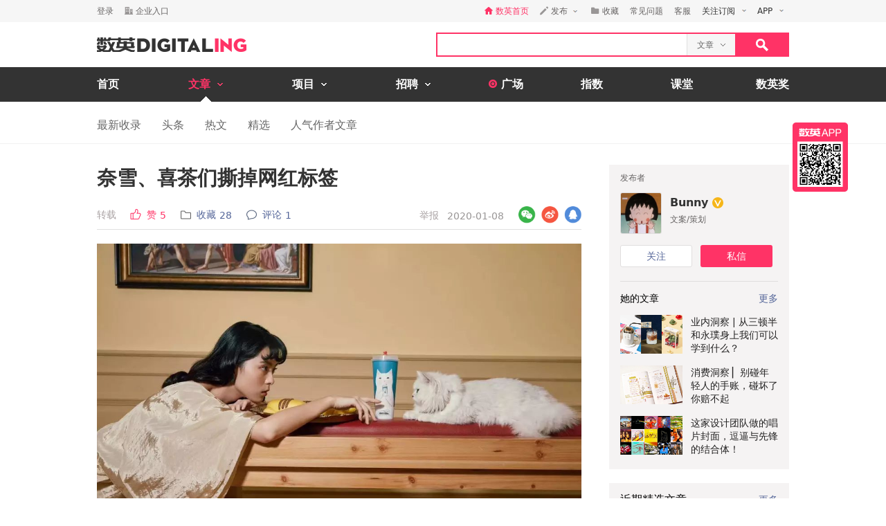

--- FILE ---
content_type: text/html; charset=utf-8
request_url: https://www.digitaling.com/articles/248254.html
body_size: 30342
content:
<!DOCTYPE html>
<html xmlns="https://www.w3.org/1999/xhtml">
<head>
    <meta http-equiv="Content-Type" content="text/html; charset=utf-8"/>
    <title>奈雪、喜茶们撕掉网红标签 - 数英</title>
    <meta name="keywords" content="观点洞察,营销方法,喜茶,奈雪,茶饮"/>
	<meta name="description" content="新茶饮的背后，是一代年轻人生活方式的变迁。"/>
    <meta name="author" content="数英网"/>
    <meta name="copyright" content="www.digitaling.com"/>
    <meta property="og:title" content="奈雪、喜茶们撕掉网红标签"/>
    <meta property="og:site_name" content="数英"/>
    <meta property="og:url" content="https://www.digitaling.com/articles/248254.html" />
    <meta property="og:type" content="article" />
    <meta property="og:description" content="新茶饮的背后，是一代年轻人生活方式的变迁。" />
    <meta property="og:image" content="https://file.digitaling.com/eImg/cover/20200107/20200107112603_98124.jpg" />
    <meta property="qc:admins" content="260344627764171414167637577363547716"/>
    <link href="https://file.digitaling.com/css/global.css?v=20250616" rel="stylesheet" />
    <link href="https://file.digitaling.com/css/comment.css?v=240508" rel="stylesheet" />
        <link rel="shortcut icon" href="https://www.digitaling.com/file/images/favicon.ico" type="image/x-icon" />
</head>
<body>
	<!-- Google tag (gtag.js) -->
<script async src="https://www.googletagmanager.com/gtag/js?id=G-3JX1ZPX5XP"></script>
<script>
  window.dataLayer = window.dataLayer || [];
  function gtag(){dataLayer.push(arguments);}
  gtag('js', new Date());
  gtag('config', 'G-3JX1ZPX5XP');
</script>	<div id="header">
        <div class="h_32">
            <div id="d_site" class="d_site">
                <div class="site_nav">
                    <div class="site_auto site_nav_con font_12 clearfix" id="site_nav_ul">
                        <div class="f_l snc_left" id="user_info"></div>
                        <ul class="f_r snc_right clearfix" id="nav_info"></ul>
                    </div>
                </div>
                                <div class="site_menu">
                    <div class="site_auto">
                        <ul class="clearfix art_sm">
                            <li class="f_sm_li"><b>热门：</b></li>
                                                        <li><a href="https://www.digitaling.com/search/articles/?kw=%E7%B4%A0%E6%9D%90%E8%B5%84%E6%BA%90">素材资源</a></li>
                                                        <li><a href="https://www.digitaling.com/search/articles/?kw=%E4%B8%8B%E8%BD%BD">下载</a></li>
                                                        <li><a href="https://www.digitaling.com/search/articles/?kw=%E5%A8%B1%E4%B9%90%E5%B9%BD%E9%BB%98">娱乐幽默</a></li>
                                                        <li><a href="https://www.digitaling.com/search/articles/?kw=%E6%96%B9%E6%B3%95%E8%AE%BA">方法论</a></li>
                                                        <li><a href="https://www.digitaling.com/search/articles/?kw=%E6%95%B0%E6%8D%AE">数据</a></li>
                                                        <li><a href="https://www.digitaling.com/search/articles/?kw=%E8%B6%8B%E5%8A%BF%E5%88%9B%E6%96%B0">趋势创新</a></li>
                                                        <li><a href="https://www.digitaling.com/search/articles/?kw=%E7%9B%98%E7%82%B9%E6%A6%9C%E5%8D%95">盘点榜单</a></li>
                                                        <li><a href="https://www.digitaling.com/search/articles/?kw=%E8%90%A5%E9%94%80">营销</a></li>
                                                        <li><a href="https://www.digitaling.com/search/articles/?kw=%E7%A4%BE%E4%BC%9A%E5%8C%96">社会化</a></li>
                                                        <li><a href="https://www.digitaling.com/search/articles/?kw=%E8%BF%90%E8%90%A5">运营</a></li>
                                                    </ul>
                    </div>
                </div>
                            </div>
        </div>
        <div id="header_con">
            <div class="head_top site_auto clearfix">
                <div class="head_logo mg_t_7 f_l"><a href="https://www.digitaling.com/"><img src="https://file.digitaling.com/images/common/logo.@2x.png" width="216" height="21" alt="数英网 DIGITALING" title="数英网 DIGITALING" /></a></div>
                <div class="head_r f_r clearfix">
                    <div class="head_seacrh f_l clearfix">
                        <input type="text" id="keywordshead" class="f_l seaech_input" name="search" autocomplete="off" value="" />
                        <div class="f_l hs_select" id="hs_select"><a class="show_hslist"><em class="v_m">文章</em><i class="icon arrow_hs_icon mg_l_10"></i></a><ul class="hs_list hide" id="hs_list"><li values="all"><a>全部</a></li><li values="company"><a>企业</a></li><li values="articles" class="hide"><a>文章</a></li><li values="projects"><a>项目</a></li><li values="jobs"><a>职位</a></li><li values="people"><a>人</a></li></ul><input type="hidden" name="cathead" value="articles" id="cathead"></div>                    </div>
                    <div class="f_l"><a class="search_red_btn" href="javascript:void(0);" onClick="searchs.global('head');"><i class="icon search_icon"></i></a></div>
                </div>
            </div>
            <!--end header top-->
            <!--end nav-->
            <div class="navs">
                <div class="site_auto">
                    <ul class="clearfix">
                        <li class=" n_none">
                            <span class="n_span n_home"><a href="https://www.digitaling.com">首页</a></span>
                        </li>
                        <li class="act">
                            <span class="n_span w_150"><a href="https://www.digitaling.com/articles"><b>文章</b><i class="icon nav_mb_icon mg_l_10"></i></a></span>
                            <div class="nav_hover clearfix">
                                <dl><dd><a href="https://www.digitaling.com/articles"><em><i class="icon nall_icon"></i></em><span>全部</span></a></dd></dl>
                                <div class="f_l">
                                    <dl>
                                        <dd><a href="https://www.digitaling.com/articles/headline"><em><i class="icon ntran_icon"></i></em><span>头条</span></a></dd>
                                        <dd><a href="https://www.digitaling.com/articles/choice"><em><i class="icon ntran_icon"></i></em><span>精选</span></a></dd>
                                        <dd><a href="https://www.digitaling.com/articles/hot"><em><i class="icon ntran_icon"></i></em><span>热文</span></a></dd>
                                        <dd><a href="https://www.digitaling.com/feature"><em><i class="icon ntran_icon"></i></em><span>特色专栏</span></a></dd>
                                        <dd><a href="https://www.digitaling.com/collections/hot"><em><i class="icon ntran_icon"></i></em><span>推荐收藏夹</span></a></dd>
                                    </dl>
                                </div>
                            </div>
                        </li>
                        <li class="">
                            <span class="n_span w_150"><a href="https://www.digitaling.com/projects"><b>项目</b><i class="icon nav_mb_icon mg_l_10"></i></a></span>
                            <div class="nav_hover project_nav clearfix">
                                <dl><dd><a href="https://www.digitaling.com/projects/all"><em><i class="icon nall_icon"></i></em><span>全部</span></a></dd></dl>
                                <div class="f_l">
                                    <dl>
                                        <dd><a href="https://www.digitaling.com/projects/weekly"><em><i class="icon ntran_icon"></i></em><span>每周项目精选</span></a></dd>
                                        <dd><a href="https://www.digitaling.com/projects/monthly"><em><i class="icon ntran_icon"></i></em><span>每月项目精选</span></a></dd>
                                        <dd><a href="https://www.digitaling.com/projects/international"><em><i class="icon ntran_icon"></i></em><span>海外项目精选</span></a></dd>
                                        <dd><a href="https://www.digitaling.com/projects/hot"><em><i class="icon ntran_icon"></i></em><span>近期热门项目</span></a></dd>
                                        <dd><a href="https://www.digitaling.com/projects/favorite"><em><i class="icon ntran_icon"></i></em><span>近期最多收藏</span></a></dd>
                                        <dd><a href="https://www.digitaling.com/awards/all"><em><i class="icon ntran_icon"></i></em><span>全球奖库</span></a></dd>
                                        <!-- <dd><a href="https://www.digitaling.com/dawards/winners"><em><i class="icon ntran_icon"></i></em><span>获奖项目</span></a></dd> -->
                                    </dl>
                                </div>
                            </div>
                        </li>
                        <li class="">
                            <span class="n_span w_150 "><a href="https://www.digitaling.com/jobs"><b>招聘</b><i class="icon nav_mb_icon mg_l_10"></i></a></span>
                            <div class="nav_hover">
                                <dl>
                                    <dd><a href="https://www.digitaling.com/search/jobs"><em><i class="icon nall_icon"></i></em><span>全部</span></a></dd>
                                    <dd><a href="https://www.digitaling.com/search/jobs?func=1"><em><i class="icon ntran_icon"></i></em><span>创意/设计</span></a></dd>
                                    <dd><a href="https://www.digitaling.com/search/jobs?func=2"><em><i class="icon ntran_icon"></i></em><span>文案/策划</span></a></dd>
                                    <dd><a href="https://www.digitaling.com/search/jobs?func=4"><em><i class="icon ntran_icon"></i></em><span>客户/市场</span></a></dd>
                                    <dd><a href="https://www.digitaling.com/search/jobs?func=5"><em><i class="icon ntran_icon"></i></em><span>运营/产品</span></a></dd>
                                    <dd><a href="https://www.digitaling.com/search/jobs?func=3"><em><i class="icon ntran_icon"></i></em><span>技术/制作</span></a></dd>
                                </dl>
                            </div>
                        </li>
                        <li class=" n_none">
                            <span class="n_span n_per"><a href="https://www.digitaling.com/moments"><i class="icon tlicon_moment"></i><b>广场</b></a></span>
                        </li>
                        <li class="n_none "><span class="n_span"><a href="https://www.digitaling.com/dindex">指数</a></span></li>
                        <li class="n_none"><span class="n_span"><a href="https://www.digitaling.com/kt" target="_blank" class="font_b">课堂</a></span></li>
                        <li class="nav_last"><a href="https://www.digitaling.com/dawards" target="_blank" class="font_b">数英奖</a></li>
                    </ul>
                </div>
            </div>
        </div>
        <!--end nav-->
        <input type="hidden" name="userType" value="" id="userType">
        <input type="hidden" name="loginUserId" value="" id="loginUserId">
        <input type="hidden" name="currentUrl" value="aHR0cHM6Ly93d3cuZGlnaXRhbGluZy5jb20vYXJ0aWNsZXMvMjQ4MjU0Lmh0bWw=" id="currentUrl">
        <input type="hidden" id="conId" value="248254">
        <input type="hidden" id="cType" value="1">
        <input type="hidden" id="cTitle" value="奈雪、喜茶们撕掉网红标签">
        <input type="hidden" id="cCover" value="https://file.digitaling.com/eImg/cover/20200107/20200107112603_98124.jpg">
        <input type="hidden" id="editAuthor" value="0">
        <input type="hidden" id="viewAudit" value="1">
        <input type="hidden" id="recComment" value="1">
        <input type="hidden" id="closeComment" value="0">
	</div>
    <!--end header-->
    <div id="con_nav" class="bd_b_f1">
    	<div class="con_nav clearfix">
        	<ul class="clearfix font_msyh pubnav_list">
                <li><a href="https://www.digitaling.com/articles">最新收录</a></li>
                <li><a href="https://www.digitaling.com/articles/headline">头条</a></li>
                <li><a href="https://www.digitaling.com/articles/hot/views">热文</a></li>
                <li><a href="https://www.digitaling.com/articles/choice">精选</a></li>
                <li><a href="https://www.digitaling.com/articles/writer">人气作者文章</a></li>
            </ul>
        </div>
    </div>
    <!--end con nav-->
    <div id="warp">
        <div class="content">
            <!--end con_top-->
            <div class="con_middle clearfix">
                <div class="con_l_art">
                    <div class="mg_b_30">
                        <div class="flex article_title pd_b_20">
                            <h1 class="flex_1">奈雪、喜茶们撕掉网红标签</h1>
                                                    </div>
                        <div class="mg_b_10 bd_b_e0 pd_b_8 clearfix">
                        	<div class="f_l font_msyh">
                                <div class="p_999 w_590 color_999 pd_t_4 clearfix">
                                    <div class="f_l ft_14 flex l_center">
                                        <span class="inline_bk color_a34 v_m mg_r_20">转载<input type="hidden" name="art_source" id="art_source" value="2"></span>
                                        <a class="inline_bk color_red v_m mg_r_20" href="javascript:void(0);" onclick="zan.article('248254');"><i class="nicon nicon_zan_red mg_r_8" title="赞"></i><em class="inline_bk mg_r_5 v_m">赞</em><em class="v_m color_red" id="zan_top">5</em></a>
                                                                                <a class="inline_bk color_568 v_m mg_r_20 favorite_btn" href="javascript:void(0);" onclick="favorite.collects();"><i class="nicon nicon_collect mg_r_8" title="收藏"></i><em class="inline_bk mg_r_5 v_m">收藏</em><em class="v_m" id="collectCount_top">28</em></a>
                                                                                <a class="inline_bk color_568 v_m" href="#comment"><i class="nicon nicon_comment mg_r_8" title="评论"></i><em class="inline_bk mg_r_5 v_m">评论</em><em class="v_m" id="commentCount_top">1</em></a>
                                    </div>
                                    <div class="f_r ft_14 flex l_center pd_t_1 pd_r_2">
                                        <span id="edit_url" class="inline_bk v_m mg_r_12"></span>
                                        <a class="inline_bk v_m color_a34 mg_r_12" href="javascript:void(0);" onclick='detail.report(1);'>举报</a>
                                        <span class="inline_bk v_m color_969">2020-01-08</span>
                                    </div>
                                </div>
                            </div>
                            <div class="f_r sns_box">
                                <div class="flex r_center ft_12">
                                    <div class="share_wx_box inner_wxb mg_r_8">
                                        <a href="javascript:void(0);" class="sw_hover_btn" data-link="https://www.digitaling.com/articles/248254.html" title="分享到微信"><i class="icon share_wx"></i></a>
                                        <div class="target_pop">
                                            <div class="target_pop_inner">
                                                <div class="target_pop_pic loading">
                                                    <p class="pd_t_30"><img src="https://file.digitaling.com/images/common/loading.gif"></p>
                                                </div>
                                                <p class="target_pop_text">扫描,分享朋友圈</p>
                                                <i class="icon e0_tran"></i>
                                            </div>
                                        </div>
                                    </div>
                                    <a title="分享到新浪微博" class="icon share_wb mg_r_8" href="javascript:void(0);" onclick="window.open('http://service.weibo.com/share/share.php?title=%E5%A5%88%E9%9B%AA%E3%80%81%E5%96%9C%E8%8C%B6%E4%BB%AC%E6%92%95%E6%8E%89%E7%BD%91%E7%BA%A2%E6%A0%87%E7%AD%BE&url=https%3A%2F%2Fwww.digitaling.com%2Farticles%2F248254.html&source=bookmark&appkey=270959447&ralateUid=1734726933&pic=https://file.digitaling.com/eImg/cover/20200107/20200107112603_98124.jpg','newwindow','height=400, width=500')"></a>
                                    <a target="_blank" class="icon share_qq" href="http://connect.qq.com/widget/shareqq/index.html?url=https%3A%2F%2Fwww.digitaling.com%2Farticles%2F248254.html&showcount=0&desc=新茶饮的背后，是一代年轻人生活方式的变迁。&summary=新茶饮的背后，是一代年轻人生活方式的变迁。&title=奈雪、喜茶们撕掉网红标签&site=数英网&pics=https://file.digitaling.com/eImg/cover/20200107/20200107112603_98124.jpg" title="分享到QQ"></a>
                                </div>
                            </div>
                        </div>
                        <div class="article_con" id="article_con">
                            <p><p style="text-align: center;"><img src ="https://file.digitaling.com/images/common/loadimg.gif" data-original="https://file.digitaling.com/eImg/uimages/20200106/remote_157828508964528.jpg" imgwidth="1080" imgheight="608" width="700" height="394" border="0" vspace="0" title="奈雪、喜茶们撕掉网红标签" alt="奈雪、喜茶们撕掉网红标签"/><br/><span style="font-size: 12px; color: rgb(102, 102, 102);">图片来源：奈雪官方图</span></p><p style="text-align: right;"><span style="color: rgb(153, 153, 153);">作者：房煜，</span><span style="color: rgb(153, 153, 153);">来源：</span><span style="color: rgb(153, 153, 153); text-decoration: underline;"><a href="https://mp.weixin.qq.com/s/lX4jZRV4b8l-2613zXWPiQ" target="_blank" title="奈雪、喜茶们撕掉网红标签" style="color: rgb(153, 153, 153); text-decoration: underline;">十亿消费者</a></span></p><p>2019年即将过去，问一个问题，成为网红，究竟是不是一件好事情？</p><p>如果你想到的是李佳琦、李子柒，这些现象级的个人IP网红，当然是令人羡慕的。但是，当一家门店被称为网红时，就未必了。</p><p>三年前，以奈雪的茶、喜茶为代表的新茶饮开始崛起，它们的门店开始出现在一二线城市核心商圈的购物中心里。它们的产品开始出现在你我的朋友圈里。那时候新茶饮确实像极了网红。在朋友圈里，有人会晒排队买茶的照片。而评论区往往会有人问：好喝吗？</p><p>比较一下，海底捞天天有人排队，大家认为是海底捞服务好的标志，排队时候送几盘瓜子，给一副扑克牌，消费者就感动了。但是新茶饮排队，则被质疑是雇人排队，为此喜茶的创始人聂云寰还出来辟谣，不过依旧说服不了大众。</p><p>差别在哪里？对于海底捞这样的品牌，消费者几乎是仰视的心态。即使是没有亲自去排队的围观者，也觉得排队的人没毛病。但是对于新茶饮，排队者、围观者别说平视品牌，恐怕更多是在俯视：内心其实大多是一种“对赌”心态，我要看看，你究竟有什么稀奇？</p><p>由此可见，当一种业态被贴上网红标签时，真未必是件好事——</p><p>第一，网红一词暗示，这可能是昙花一现的现象。</p><p>第二，网红意味着今天的红火，存在这泡沫成分。</p><p>第三，最重要的是，网红的“身份”，无法获得消费者真正的尊重。</p><p>那么三年过去了，今天的新茶饮店，还是“网红”吗？</p><p>时至今日，有时还会有人在门口排队，但大家对此早已习以为常。拍照了也未必会再拿出来晒朋友圈。从商业角度看，新茶饮的投资方则认为，目前新茶饮整个市场参与者越来越多，且头部企业发育尚好。更重要的是它真正带来了年轻人生活方式的改变，并从前端的产品端逐步影响到了供应链的改变以及整个产业生态。</p><p style="text-align: center;"><img src ="https://file.digitaling.com/images/common/loadimg.gif" data-original="https://file.digitaling.com/eImg/uimages/20200106/remote_157828508940830.jpg" imgwidth="1000" imgheight="588" width="700" height="412" border="0" vspace="0" title="奈雪、喜茶们撕掉网红标签" alt="奈雪、喜茶们撕掉网红标签"/><br/><span style="font-size: 12px; background-color: rgb(255, 255, 255); color: rgb(102, 102, 102);">2019年深圳奈雪梦工厂开业，人们依旧在门外排起了长队。</span></p><p>而根据奈雪方面提供给虎嗅的数字，中国茶饮市场的规模大约是4000亿元，而咖啡市场的总规模在2019年将接近2000亿元。也就是说，2019年底，中国茶饮的市场规模将是咖啡市场规模的2倍以上。从消费人群看，90后、女性消费者、一二线城市则是新茶饮的消费主力。</p><p>2019年即将过去，我们希望能够与各位一起更新一个认知：<strong>新茶饮经过这几年的演变，正在真正成为一个独立的细分品类，也是消费升级近年来为数不多的“硕果”。而这个新赛道的成长逻辑，理应对未来的新消费品牌，具有普遍借鉴意义。</strong></p><p>天图投资VC基金管理合伙人潘攀对虎嗅表示，新茶饮能够成为一个新赛道和细分市场，现在的新茶饮品牌，第一是能够实现年轻人生活全场景的覆盖，而且“从供应链、产品、企业管理几个层面出现了全方位的升级。<strong>”</strong>简言之，新茶饮是一个“新物种”，确实出现了“整体性的创新”。奈雪的茶创始人彭心则对虎嗅表示，新茶饮是年轻人接触中国茶的一个窗口。</p><p>是时候为新茶饮撕下网红标签了。</p><p><br/></p><h3 style="text-align: center;"><em class="big-title-left-icon"></em><span style="color: rgb(255, 51, 102);">第三空间的回归</span></h3><p>12月25日，这一天是圣诞节，中午的北京朝阳大悦城还未到达其最热闹的时点。我看到，奈雪朝阳大悦城店的门口正有人在拍照，拍照之后才是推门进店、点单等动作。此时的订单，自提外带的要占多数。</p><p style="text-align: center;"><img src ="https://file.digitaling.com/images/common/loadimg.gif" data-original="https://file.digitaling.com/eImg/uimages/20200106/remote_157828509074165.jpg" imgwidth="1000" imgheight="750" width="700" height="525" border="0" vspace="0" title="奈雪、喜茶们撕掉网红标签" alt="奈雪、喜茶们撕掉网红标签"/></p><p>奈雪朝阳大悦城店是一家复式结构双层独栋的门店，而在北京西单大悦城，奈雪的门店则“力压”星巴克，位于三层中庭（星巴克原来在二层）。乘坐飞天梯直达六楼的消费者很容易“隔空”看到奈雪。现在，以奈雪为代表的这种新茶饮店，已经成为购物中心商圈里的常客和标配，它们常常能拿到“客流节点”的位置（比如上下楼电梯的拐角处），并开出面积大约在数百平米，体验宽敞舒适的门店。</p><p>说得直白一点，他们在购物中心的待遇，相当于过去星巴克的待遇。新茶饮与星巴克这类代表“第三空间”的咖啡馆的竞争，一直是心照不宣的。但是仔细观察新茶饮店的客流特征，又有两点不同。</p><p><em class="sm-title-left-icon"></em><strong>第一，你会在星巴克拍照吗？</strong></p><p>我们这里指的不是星巴克上海的那家旗舰店，或者是北京前门大街的那家体验店，而是一间普通的星巴克门店。</p><p>当以奈雪喜茶为代表的新茶饮开始崭露头角时，很多女生来到这里干的最多的一件事就是“拍照打卡”，而且几乎每一家门店都可以承担这一功能。</p><p>可以设想，如果有人在一家普通的星巴克咖啡店举起手机自拍，旁人或许会觉得，这人好“自恋”啊，或者没见过世面吧。</p><p><em class="sm-title-left-icon"></em><strong>第二，什么时间是星巴克门店的外卖高峰时段？</strong></p><p>根据我有限的观察，星巴克的外卖高峰，基本上是和用餐时间一致的，特别是早上和中午，而这个规律，也符合瑞幸的门店。</p><p>而在奈雪朝阳大悦城这家门店，中午时分倒并不是特别忙碌。下午三点开始，多家外卖小哥开始聚集在打包处。柜台内的工作节奏明显紧张起来。</p><p style="text-align: center;"><img src ="https://file.digitaling.com/images/common/loadimg.gif" data-original="https://file.digitaling.com/eImg/uimages/20200106/remote_157828509077943.jpg" imgwidth="1000" imgheight="750" width="700" height="525" border="0" vspace="0" title="奈雪、喜茶们撕掉网红标签" alt="奈雪、喜茶们撕掉网红标签"/></p><p><em class="img-remark-icon"></em>圣诞节当天下午三点的奈雪门店，店内很多外卖骑手在等待取餐。</p><p>有趣的是，同一时间，奈雪这家门店的座位开始紧张起来，店内的分贝开始上升，大多是结伴而来的年轻女性，叽叽喳喳说笑个不停。与星巴克不同的是，很少有人会独自刷手机，或者正襟危坐的对着电脑改PPT。</p><p>正像一位朋友说的，去星巴克，很多时候我只是为了躲开老板，换个地方办公而已。而在茶饮店，我才觉得真正在享受“下午茶”。“下午茶”这个词，似乎真的让新茶饮找到了生存空间。</p><p><strong>为什么会出现这种感受？核心点在于，过去星巴克过于贴近欧美的浓郁的商务氛围，让第二空间和第三空间重叠了。</strong></p><blockquote><p>首先我们还是普及一下知识，第三空间这一概念，“第三空间”概念的直接来源是马克思主义理论家列菲弗尔（H. Lefebvre）。对于人生，列菲弗尔有一个精彩的比喻：人生在世，恰如“蜘蛛”结网，“蜘蛛网”就是这个复杂、流动的创造性空间的隐喻。</p><p>随后美国社会学家欧登伯格（Ray Oldenburg）直观性提出第三空间的概念，他称家庭居住空间为第一空间，职场为第二空间，而城市的酒吧、咖啡店、博物馆、图书馆、公园等公共空间为第三空间。将在宽松、便利的环境中可以自由地释放自我定于为第三空间主要特征。</p></blockquote><p><br/></p><p>但是随着90后、00后大量进入职场，一个特别显著的变化是，即使在第二空间（办公室）内，也有轻松化娱乐化的现象。谷歌员工能够带帐篷那不算什么。现在北京的互联网公司办公环境别说沙发、咖啡一应俱全，数一数光是养了猫的公司就有多少？而猫这种宠物，正常情况下不应该属于“第一空间”（家庭）吗？</p><p>这种第二空间和第三空间的重叠，其实意味着真正的第三空间也就是有休闲功能的公共空间，在一二线市场仍旧供给不足。咖啡馆的商务洽谈倾向难以扭转。所以现在百货不景气了，购物中心却越来越多，年轻人越来越喜欢逛购物中心。而奈雪这种主打空间差异化体验的新茶饮，才能脱颖而出。</p><p>截止2019年，目前奈雪公司已经在全国50个城市开出了427家门店，其中奈雪的茶323家，其他品牌包括台盖和梨山等。在北京、深圳以及厦门等地，奈雪开出了“Bla Bla Bar”奈雪酒屋；并在深圳建了一座奈雪梦工厂。</p><p style="text-align: center;"><img src ="https://file.digitaling.com/images/common/loadimg.gif" data-original="https://file.digitaling.com/eImg/uimages/20200106/remote_157828509021844.jpg" imgwidth="1000" imgheight="564" width="700" height="395" border="0" vspace="0" title="奈雪、喜茶们撕掉网红标签" alt="奈雪、喜茶们撕掉网红标签"/><br/><span style="font-size: 12px; color: rgb(102, 102, 102);">北京的奈雪酒屋</span></p><p>其实所有这一切，都说明了一条主线，那就是紧紧围绕新一代本土年轻人的生活方式做文章，不怕他们不喜欢。</p><p>中国人一直有喝茶的习惯，比喝咖啡的历史更加久远。但是奇怪的是，在网络语言的层面，一说到喝茶，大家就会觉得是传统，而喝咖啡就会觉得洋气。</p><p><strong>因此奈雪的茶创始人彭心认为：新茶饮的出现，核心是要突破两件事，第一是让年轻人喝茶。第二则是然大家习惯把喝茶当做一种新的社交生活方式。</strong></p><p>这里所说的生活方式，与中式茶馆的幽静、私密不同，更加强调OPEN的互动和社交，以及娱乐感和设计美感。</p><p style="text-align: center;"><img src ="https://file.digitaling.com/images/common/loadimg.gif" data-original="https://file.digitaling.com/eImg/uimages/20200106/remote_157828509026725.jpg" imgwidth="1000" imgheight="1333" width="700" height="933" border="0" vspace="0" title="奈雪、喜茶们撕掉网红标签" alt="奈雪、喜茶们撕掉网红标签"/></p><p>可能有人会用茶颜悦色这样的街边店举例，这一类处于第二梯队的新茶饮，没有什么“第三空间”的体验，不也同样火起来了吗？</p><p>确实，除了空间体验，茶饮本身产品基因的进化，也是新茶饮能够独立存活的原因，即使来不及到店，自饮、外卖的用户也大有人在。</p><p><br/></p><h3 style="text-align: center;"><em class="big-title-left-icon"></em><span style="color: rgb(255, 51, 102);">茶的回归与跨界</span></h3><p>在中商研究院的一份关于茶饮市场的分析报告中，把茶饮市场分为了三个阶段，<strong>即粉末时代（1990-1995）——街头时代（1995-2016）——中式新茶饮时代（2016-至今）。</strong>现在，所谓粉末时代早已过去（以粉末冲调），但是有趣的是，新茶饮的崛起，首先是茶饮市场自身的升级，奈雪喜茶的出现，并未导致街边奶茶店的消失，而是各自有各自的战场。</p><p>如果要理解什么是消费分级，整个茶饮市场是最好的样本。</p><p>第一梯队显然是奈雪、喜茶这样以一二线城市为主战场、选址购物中心为主、门店规模较大成本较高、直营经营，一杯茶售价会超过20元的新茶饮店。第二梯队则是区域品牌，一杯价格在20元以下、选址更为灵活的区域品牌。比如长沙的茶颜悦色。</p><p>第三梯队则是蜜雪冰城这种以广泛加盟、门店数以千计的小店模式。门槛较低，但发展很快。</p><p>彭心也指出，新茶饮的发展实际上是在“去中间层”，一方面是强调品质和体验的高端路线，另一方面则是更加强调方便快捷和性价比的街边路线。两者之间在价格带上开始出现明显的区隔，20元以上，或者10元上下，目前是井水不犯河水。</p><p style="text-align: center;"><img src ="https://file.digitaling.com/images/common/loadimg.gif" data-original="https://file.digitaling.com/eImg/uimages/20200106/remote_157828509079956.jpg" imgwidth="1000" imgheight="562" width="700" height="393" border="0" vspace="0" title="奈雪、喜茶们撕掉网红标签" alt="奈雪、喜茶们撕掉网红标签"/></p><p>而在这些品牌之外，则是更为广阔的茶叶消费市场。零售品牌比较有名的有小罐茶、八马茶叶等。严格来说，今天的新茶饮与传统茶叶市场是一个有交集、但并非从属关系的新品类。根据彭心的介绍，在新茶饮市场，销售TOP前5的产品都是水果茶。</p><p>这与讲究仪式感与中国传统文化的传统茶道，已经有很大差异。</p><p><strong>也可以说，新茶饮发展到今天，其实是从两个已知的市场中切分、进化，并导出新的增量市场。第一是前文提到的咖啡馆市场。切的是体验感。第二，则是整个茶叶消费的市场。升级改变的是口感。</strong></p><p>彭心在接受虎嗅采访时表示，从茶叶的消耗量来看，新茶饮的茶叶消耗量只有整个市场的10%，整个大头还是在传统茶叶市场。但是和有着几千年规模的茶饮市场相比，新茶饮市场的发展也不过才5、6年时间，就有如此规模，殊为不易。</p><p>和传统消费茶叶的市场相比，新茶饮在产品、体验、品牌营销方面都有许多不同。</p><p>体验前文已经讲过，我们先从产品层面来看，最明显的变化是奶盖茶和水果茶的崛起。</p><p>现在看一下奈雪的茶单，水果茶是主打产品。这使得新茶饮从诞生之初，就有别于以品尝原叶茶为主的传统茶。也就是说，传统茶道中，原叶即口感。而新茶饮，则需要通过标准化的流程工艺，将茶与水果的味道进行混合重塑。</p><p>而从消费者视角来看，特别是年轻女性，很多人会把水果当做健康、养颜的元素。水果甚至可能成为她们选择的第一考虑，今天下午我想吃草莓，所以会选择一款有草莓的水果茶。</p><p>除此之外，茶和软欧包的搭配，也是一种创新。我们可以想象传统茶道喝茶时能吃什么？可能也是传统的中式糕点。新茶饮则灵活得多，你喝一杯茶吃个汉堡包或者羊肉串也没有什么不可。新茶饮这种百搭的特性，不仅拓宽了客群，也延伸了场景，以及创新的想象力。</p><p>在品牌营销方面，新茶饮其实借鉴了很多快消品公司的品牌玩法，广泛的跨界与年轻人喜欢的潮流品牌或者IP联动。说到底，这也是客群决定的。</p><p>现在，和奈雪跨界合作过的品牌可以拉出一长串的名字，王者荣耀、腾讯PUPU、毕加索画展、亚朵，旺旺。甚至还有喵星人。7月30日，奈雪的茶推出“CUPSEUM杯子美术馆”，通过杯身展览艺术作品，并与艺术家Pepe shimada合作带来猫咪为主角的首展“Being a cat”，以此定制了六款手绘猫咪茶饮杯。</p><p style="text-align: center;"><img src ="https://file.digitaling.com/images/common/loadimg.gif" data-original="https://file.digitaling.com/eImg/uimages/20200106/remote_157828509015752.jpg" imgwidth="1000" imgheight="667" width="700" height="467" border="0" vspace="0" title="奈雪、喜茶们撕掉网红标签" alt="奈雪、喜茶们撕掉网红标签"/></p><p>新茶饮赛道从创业之初，就是年轻女性消费者为主，女性会自带传播与社交属性。目前，从奈雪的消费者看，虽然男性比例有所上升，但是女性仍旧是最大的主力人群。目前男女比例为4:6。</p><p>天图投资是新茶饮赛道的下重注者，他们不仅投资了奈雪的茶，还投资了茶颜悦色。潘攀也指出，从平时的观察就可以看出，目前新茶饮的渗透率明显提高，拿着杯子四处走的年轻人随处可见。“需求是不需要过多讨论的。”潘攀说，他认为现在新茶饮是供给端的升级。</p><p>当然潘攀也强调，新茶饮不是传统茶饮的对立面。奈雪同样有冷泡茶，而且销售不错。“我觉得冷泡茶很直男。如果和一群女生聊天，可能会喝水果茶。如果是一群男生，大家可能就拿个冷泡茶，没有卡路里，然后其实比热水泡出来茶还好喝，很多70后很喜欢。”数据显示，冷泡茶刚刚在奈雪上市的时候，销售占比不到1%，现在涨到了10%以上。</p><p><br/></p><h3 style="text-align: center;"><em class="big-title-left-icon"></em><span style="color: rgb(255, 51, 102);">真有护城河吗</span></h3><p>新茶饮刚刚开始冒头，就赶上了经济周期的波动，在2020年，这会对新茶饮发展形成干扰吗？</p><p>潘攀认为不会。他对虎嗅表示：新茶饮能够崛起，就是满足了年轻人这种向往美好生活的小确幸的生活方式。而即使经济大环境出现周期性的波动，因为口红效应的原因，新茶饮仍旧可以被看好，产品的创新和体验的提升是新茶饮的竞争力所在。</p><p>另一方面潘攀也看到，2019年也是新茶饮的分化之年。在2017年和2018年，整个赛道都有不错的增长，具体到各个品牌，只是增长的幅度不同。但是在2019年，头部品牌仍旧保持了增长速度，但是中部和尾部的品牌则出现了分化，有的品牌还出现了比较严重的关店现象。</p><p>同时，作为头部品牌，奈雪和喜茶也受到了更为严苛的市场监管，而市场监管部门对于这样一个新业态，究竟应该适用何种标准，也在摸索。而消费者对于新茶饮的认知，仍在市场教育阶段。</p><p>奈雪曾经碰到的一个“无糖”风波。11月12日，福州消委会比较试验40款奶茶结果显示，小确茶、奈雪の茶、益禾堂等14款无糖奶茶，糖含量超过建议摄入量25克。对于此次公布的比较试验结果，奈雪の茶官方微博@奈雪的茶Nayuki 16号回应称：“‘不加糖’指的是产品制作中不另外加糖”。</p><p>彭心谈及此事时有些无奈，“我们的标签上非常谨慎地写着‘不额外加糖’。”</p><p>从某种程度上说，新茶饮是一种全新的产品形态，特别是水果原料的广泛使用，使得它的产品形态乃至质量监控体系，需要专门一套新的评价体系，而不是直接套用已有的标准。但是这也从另一个层面意味着，新茶饮企业自身面临着诸多的质量管控点，稍有不慎，就会前功尽弃。</p><p style="text-align: center;"><img src ="https://file.digitaling.com/images/common/loadimg.gif" data-original="https://file.digitaling.com/eImg/uimages/20200106/remote_157828509083424.jpg" imgwidth="1000" imgheight="621" width="700" height="435" border="0" vspace="0" title="奈雪、喜茶们撕掉网红标签" alt="奈雪、喜茶们撕掉网红标签"/></p><p>我问彭心，新茶饮的原料和制作工艺搞得比较复杂，是否是必须的，是否有可能进行一些简化？</p><p>彭心想了想回答说：复杂即门槛。正因为复杂，所以别人无法轻易模仿；正因为复杂，所以奈雪要坚持做直营体系。</p><p>潘攀则认为，奈雪们未必需要像街边店那样去做“低配的门店”，但是降低成本提升效率应该是行业永恒的主题。不管是调整菜单，还是优化门店体验，提升门店效率，都是行业共识。</p><p>彭心也承认，目前奈雪的门店在人效方面，还有提升空间。目前比较耗费人力的环节，仍旧是“后厨”，和餐饮业一样。笔者在奈雪朝阳大悦城门店看到，下午时分，在前台柜台大约是6名员工，通常是至少需要两人接待到店用户下单，另有四人现制茶饮、打包、提醒取餐并分配外卖，十分忙碌。当然，这6人的角色并不固定。</p><p>某种程度上，新茶饮的挑战与中国中餐的标准化挑战无异。“但是，我的标准化又不能够以牺牲品质为前提。”彭心说。这正是难度所在，出路自然也是通过数字化的手段，提高人效优化流程。</p><p>由于做水果茶，如今奈雪的前台看起来十分“小资情调”。但是从后台看，奈雪可以说是一家重资产的水果供应链公司，从成本构成来看，食材成本占到总成本的4成。这使得奈雪近年来不断向产业链上游去延伸，来降本增效。彭心认为，上游的掌控力也是自己的核心竞争力。</p><p>潘攀则认为，这个行业不存在绝对的护城河。如果非要说什么是护城河，那就是持续创新的能力。表面上，这是一个月推出至少一款新品的节奏，其背后除了产品能力，也包括组织能力、营销能力以及供应链能力的创新。</p><p>尽管有难度，由于新茶饮的背后，是一代年轻人生活方式的变迁，前景依旧可期。彭心去日本时，会受到日本寿司文化的启发，来看今天新茶饮的发展。“第一阶段靠产品沟通，第二阶段靠场景沟通，第三阶段，一定是既要有产品又要有场景，而且有文化内涵的这沟通。而这种文化的沟通，其实核心的承载者，就是门店的那些伙伴们。”</p><p>2020年，奈雪也会在美国纽约、距离中央公园20分钟车程的商圈开出门店，探索国际市场。</p><p>潘攀指出，茶、咖啡、啤酒本身都是世界范围通用性的饮品，有很强的搭配组合能力。所以一旦产品打磨成型，也很容易走向国际市场。“它们既是一种生活方式，也同时会让人有一定程度的上瘾。”</p><p>不过，咖啡文化发展至今，能在中国市场有今天的规模，一方面得益于咖啡文化的普及，另一方面在消费心理层面，也得益于几个“基本款”的普及，比如摩卡、拿铁。对于一个不太懂咖啡的人，也有怎么选都不会错的选项，这也是一个品类成熟的标准之一。</p><p>当新是茶饮的产品线越来越复杂的时候，什么才是中国新茶饮的基本款呢？</p><p>“如果一个人不知道喝什么，在奈雪，他往往会点霸气橙子。”彭心很快给出了答案。</p><p><br/></p><p><span style="color: rgb(255, 51, 102);">经授权转载至数英，转载请联系原作者</span><br/><span style="color: rgb(153, 153, 153);">作者公众号：十亿消费者（ID：gjgc168）</span><span style="color: rgb(255, 51, 102);"><br/><img src ="https://file.digitaling.com/images/common/loadimg.gif" data-original="https://file.digitaling.com/eImg/uimages/20200107/1578367351706590.jpg" title="1578367351706590.jpg" alt="1578367351706590.jpg" imgwidth="129" imgheight="129" width="120" height="120" border="0" vspace="0"/><br/></span></p></p>
                        </div>
                                                <div class="mg_t_30 font_14 font_msyh color_666 line_18 pd_t_10 bd_t_f1">
                        	<div class="hide">本文系作者授权数英发表，内容为作者独立观点，不代表数英立场。<br><span class="color_red">转载请在文章开头和结尾显眼处标注：作者、出处和链接。不按规范转载侵权必究。</span></div>
                        	<div class="">本文系作者授权数英发表，内容为作者独立观点，不代表数英立场。<br><span class="color_red">未经授权严禁转载，授权事宜请联系作者本人，侵权必究。</span></div>
                        	<div class="hide">本内容为作者独立观点，不代表数英立场。<br><span class="color_red">本文禁止转载，侵权必究。</span></div>
                        	<div class="hide">本文系数英原创，未经允许不得转载。<br><span class="color_red">授权事宜请至数英微信公众号(ID: digitaling) 后台授权，侵权必究。</span></div>
                        </div>
                                                <!--end repost rule-->
                        <div class="clearfix mg_t_30 mg_b_50">
                            <div class="f_l bsns_box">
                                <div class="sns_box clearfix">
                                    <div class="flex l_center">
    <a title="分享到新浪微博" class="nicon nicon_wb mg_r_12" href="javascript:void(0);" onclick="window.open('http://service.weibo.com/share/share.php?title=%E5%A5%88%E9%9B%AA%E3%80%81%E5%96%9C%E8%8C%B6%E4%BB%AC%E6%92%95%E6%8E%89%E7%BD%91%E7%BA%A2%E6%A0%87%E7%AD%BE&url=https%3A%2F%2Fwww.digitaling.com%2Farticles%2F248254.html&source=bookmark&appkey=270959447&pic=&ralateUid=1734726933&pic=https://file.digitaling.com/eImg/cover/20200107/20200107112603_98124.jpg','newwindow','height=400, width=500')"></a>
	<div class="share_wx_box inner_wxb inner_bn_wxb mg_r_12">
        <a href="javascript:void(0);" class="sw_hover_btn" data-link="https://www.digitaling.com/articles/248254.html" title="分享到微信"><i class="nicon nicon_wx"></i></a>
        <div class="target_pop">
            <div class="target_pop_inner">
                <div class="target_pop_pic loading">
                    <p class="pd_t_30"><img src="https://file.digitaling.com/images/common/loading.gif"></p>
                </div>
                <p class="target_pop_text">扫描,分享朋友圈</p>
                <i class="icon e0_tran"></i>
            </div>
        </div>
    </div>
    <a target="_blank" class="nicon nicon_qq mg_r_12" href="http://connect.qq.com/widget/shareqq/index.html?url=https%3A%2F%2Fwww.digitaling.com%2Farticles%2F248254.html&showcount=0&desc=新茶饮的背后，是一代年轻人生活方式的变迁。&summary=新茶饮的背后，是一代年轻人生活方式的变迁。&title=奈雪、喜茶们撕掉网红标签&site=数英网&pics=https://file.digitaling.com/eImg/cover/20200107/20200107112603_98124.jpg" title="分享到QQ"></a>
    <div class="link_copy_box">
        <a href="javascript:void(0);" title="复制链接" class="nicon nicon_website copy_link_btn" data-clipboard-text="https://www.digitaling.com/articles/248254.html"></a>
    </div>
    <!-- <a title="分享到QQ空间" class="icon share_qz" href="javascript:void(0);" onclick="window.open('http://sns.qzone.qq.com/cgi-bin/qzshare/cgi_qzshare_onekey?url=https%3A%2F%2Fwww.digitaling.com%2Farticles%2F248254.html&title=%E5%A5%88%E9%9B%AA%E3%80%81%E5%96%9C%E8%8C%B6%E4%BB%AC%E6%92%95%E6%8E%89%E7%BD%91%E7%BA%A2%E6%A0%87%E7%AD%BE&pics=https://file.digitaling.com/eImg/cover/20200107/20200107112603_98124.jpg&summary=%E6%96%B0%E8%8C%B6%E9%A5%AE%E7%9A%84%E8%83%8C%E5%90%8E%EF%BC%8C%E6%98%AF%E4%B8%80%E4%BB%A3%E5%B9%B4%E8%BD%BB%E4%BA%BA%E7%94%9F%E6%B4%BB%E6%96%B9%E5%BC%8F%E7%9A%84%E5%8F%98%E8%BF%81%E3%80%82','newwindow','height=400, width=600')"></a> -->
</div>                                </div>
                            </div>
                            <div class="f_r mg_r_10">
                                                                <a href="javascript:void(0);" class="favorite_btn" onclick="favorite.collects();"><i class="nicon nicon_yel_fav mg_r_8"></i><b class="v_m font_fav font_16 color_666" id="collectCount_bom">收藏 28</b></a>
                                                            </div>
                        </div>
                        <div class="a_c mg_b_20"><a id="zan_248254" class="icon zan_art_radiu" href="javascript:void(0);" onclick="zan.article(248254);"><b class="zan_bom inline_bk font_name color_fff" id="zan_bom">5</b></a></div>
                        <!--zan members-->
                        <div class="zan_member mg_b_40">
                            <ul class="clearfix" id="zan_member"></ul>
                        </div>
                        <!--end zan member-->
                                                <div class="relate_art clearfix mg_t_30">
                            <!-- 推荐收藏夹 -->
                            <div id="bottom_hc_con" class="bottom_hc_con hide">
    <div class="flex lr_center">
        <h3 class="lh_58 ft_18">推荐收藏夹</h3>
        <div class="flex l_center ft_14">
            <div class="flex lr_center show_hcp_btns">
                <a href="javascript:;" class="show_hcp_1 cur">1</a>
                <a href="javascript:;" class="show_hcp_2">2</a>
            </div>
            <a target="_blank" href="https://www.digitaling.com/collection/hot">全部</a>
        </div>
    </div>
    <div class="bottom_hc_list">
        <ul class="flex flex_s" id="bottom_hc_list"></ul>
    </div>
</div>                            <h3 class="lh_58 ft_18">相关推荐</h3>
                            <div class="relate_box">
                                <ul class="relate_list">
                                                                        <li class="clearfix">
                                        <a href="https://www.digitaling.com/articles/237866.html" class="f_l show lh_0" target="_blank"><img class="load" width="140" height="87.5" alt="喜茶真的只是网红品牌吗？" data-original="https://file.digitaling.com/eImg/cover/20191211/20191211113222_82056.jpg"></a>
                                        <a class="f_l lh_24 w_400 pd_8_20" href="https://www.digitaling.com/articles/237866.html" target="_blank">喜茶真的只是网红品牌吗？</a>
                                    </li>
                                                                        <li class="clearfix">
                                        <a href="https://www.digitaling.com/articles/219680.html" class="f_l show lh_0" target="_blank"><img class="load" width="140" height="87.5" alt="星巴克、瑞幸、喜茶的数字运营策略" data-original="https://file.digitaling.com/eImg/cover/20191014/20191014175738_72393.jpg"></a>
                                        <a class="f_l lh_24 w_400 pd_8_20" href="https://www.digitaling.com/articles/219680.html" target="_blank">星巴克、瑞幸、喜茶的数字运营策略</a>
                                    </li>
                                                                        <li class="clearfix">
                                        <a href="https://www.digitaling.com/articles/157408.html" class="f_l show lh_0" target="_blank"><img class="load" width="140" height="87.5" alt="2件事，成就了喜茶的独一无二" data-original="https://file.digitaling.com/eImg/cover/20190522/20190522105946_64514.jpg"></a>
                                        <a class="f_l lh_24 w_400 pd_8_20" href="https://www.digitaling.com/articles/157408.html" target="_blank">2件事，成就了喜茶的独一无二</a>
                                    </li>
                                                                        <li class="clearfix">
                                        <a href="https://www.digitaling.com/articles/247715.html" class="f_l show lh_0" target="_blank"><img class="load" width="140" height="87.5" alt="农夫山泉、麦当劳、星巴克“只送不卖”背后的营销逻辑是什么？" data-original="https://file.digitaling.com/eImg/cover/20200106/20200106175904_65323.jpg"></a>
                                        <a class="f_l lh_24 w_400 pd_8_20" href="https://www.digitaling.com/articles/247715.html" target="_blank">农夫山泉、麦当劳、星巴克“只送不卖”背后的营销逻辑是什么？</a>
                                    </li>
                                                                        <li class="clearfix">
                                        <a href="https://www.digitaling.com/articles/246896.html" class="f_l show lh_0" target="_blank"><img class="load" width="140" height="87.5" alt="从负债35亿到畅销二十余年，张君雅小妹妹凭什么？" data-original="https://file.digitaling.com/eImg/cover/20200103/20200103163702_86167.jpg"></a>
                                        <a class="f_l lh_24 w_400 pd_8_20" href="https://www.digitaling.com/articles/246896.html" target="_blank">从负债35亿到畅销二十余年，张君雅小妹妹凭什么？</a>
                                    </li>
                                                                    </ul>
                            </div>
                        </div>
                        <!--end relate-->
                                            </div>
                    <a name="comment"></a>
                    <!--bannner-->
                    <div class="mg_b_20 hide" id="detail_banner"></div>
                    <div id="comment" class="font_msyh">
    <div class="new_comment font_14 color_black p_r">
        <div class="new_comment_box">
            <div>
                <div class="nologin">
                    <div class="clearfix lh_48">
                        <h3 class="f_l font_16">评论</h3>
                        <div class="f_r color_cac">文明发言，无意义评论将很快被删除，异常行为可能被禁言</div>
                    </div>
                    <div class="comment_form pd_0_12 flex">
                        <div class="thumb wh48_box mg_r_16"><img src="https://file.digitaling.com/images/avatar/avatar_default.png" alt="DIGITALING"></div>
                        <div class="flex_1 front_cbox">
                            <div class="comment_input_box">
                                <div class="flex l_center">
                                    <a class="color_blue" href="javascript:void(0);" onclick="openPop('dialog_login');">登录</a><span class="inline_bk color_black mg_r_20">后参与评论</span>
                                    <a href="javascript:;" onclick="window.open('https://open.weixin.qq.com/connect/qrconnect?appid=wxdd9043993942e73f&redirect_uri=https%3A%2F%2Fwww.digitaling.com%2Fapi%2Fcallback%2Fplat%2Fwechat&response_type=code&state=fad869c5952fa777039943aa0b5c6f22&scope=snsapi_login#wechat_redirect', '', 'height=600, width=800, toolbar=no, menubar=no, scrollbars=no, resizable=no, location=no, status=no');" class="nicon share_wx mg_r_12"></a>
                                    <a href="javascript:;" onclick="window.open('https://graph.qq.com/oauth2.0/authorize?response_type=code&client_id=101104579&redirect_uri=https%3A%2F%2Fwww.digitaling.com%2Fapi%2Fcallback%2Fplat%2Fqqunion&state=bfa8c41b8bdf2464a5507c3bec609406&scope=get_user_info,add_share,list_album,add_album,upload_pic,add_topic,add_one_blog,add_weibo', '', 'height=600, width=800, toolbar=no, menubar=no, scrollbars=no, resizable=no, location=no, status=no');" class="nicon share_qq mg_r_12"></a>
                                    <a href="javascript:;" onclick="window.open('https://api.weibo.com/oauth2/authorize?client_id=270959447&redirect_uri=https%3A%2F%2Fwww.digitaling.com%2Fapi%2Fcallback%2Fplat%2Fsina&response_type=code', '', 'height=600, width=800, toolbar=no, menubar=no, scrollbars=no, resizable=no, location=no, status=no');" class="nicon share_wb"></a>
                                </div>
                            </div>
                        </div>
                    </div>
                </div>
                <div class="logged hide">
                    <div class="clearfix lh_48">
                        <h3 class="f_l font_16">评论</h3>
                        <div class="f_r color_cac">文明发言，无意义评论将很快被删除，异常行为可能被禁言</div>
                    </div>
                    <div class="comment_form pd_0_12 flex">
                        <div class="thumb new_avatar mg_r_16"><img id="login_avatar" src="" alt=""></div>
                        <div class="flex_1 front_cbox">
                            <div class="comment_input_box"><div contenteditable="true" spellcheck="false" placeholder="输入评论..." class="comment_input con_248254 empty" onkeyup="comments.edit(this);" onfocus="comments.edit(this);" id="comment_editor"></div></div>
                            <div class="comment_tool pd_t_8 hide clearfix">
                                <div class="f_l pd_t_8">
                                    <ul class="flex pub_tool">
                                        <li class="mg_r_16">
                                            <div class="emoji_con">
                                                <div class="emoji_box color_blue" data-flag="true" onclick="comments.emojiInit(this);"><i class="nicon nicon_emoji" title="表情"></i></div>
                                                <div class="emoji_selector hide">
                                                    <i class="tan"></i>
                                                    <div class="emoji_picker">
                                                        <div class="emojis e_v1">
                                                            <div class="category" data-cat="people">
                                                                                                                                <span role="button" class="emoji emoji_1" em="em_1"></span>
                                                                                                                                <span role="button" class="emoji emoji_2" em="em_2"></span>
                                                                                                                                <span role="button" class="emoji emoji_3" em="em_3"></span>
                                                                                                                                <span role="button" class="emoji emoji_4" em="em_4"></span>
                                                                                                                                <span role="button" class="emoji emoji_5" em="em_5"></span>
                                                                                                                                <span role="button" class="emoji emoji_6" em="em_6"></span>
                                                                                                                                <span role="button" class="emoji emoji_7" em="em_7"></span>
                                                                                                                                <span role="button" class="emoji emoji_8" em="em_8"></span>
                                                                                                                                <span role="button" class="emoji emoji_9" em="em_9"></span>
                                                                                                                                <span role="button" class="emoji emoji_10" em="em_10"></span>
                                                                                                                                <span role="button" class="emoji emoji_11" em="em_11"></span>
                                                                                                                                <span role="button" class="emoji emoji_12" em="em_12"></span>
                                                                                                                                <span role="button" class="emoji emoji_13" em="em_13"></span>
                                                                                                                                <span role="button" class="emoji emoji_14" em="em_14"></span>
                                                                                                                                <span role="button" class="emoji emoji_15" em="em_15"></span>
                                                                                                                                <span role="button" class="emoji emoji_16" em="em_16"></span>
                                                                                                                                <span role="button" class="emoji emoji_17" em="em_17"></span>
                                                                                                                                <span role="button" class="emoji emoji_18" em="em_18"></span>
                                                                                                                                <span role="button" class="emoji emoji_19" em="em_19"></span>
                                                                                                                                <span role="button" class="emoji emoji_20" em="em_20"></span>
                                                                                                                                <span role="button" class="emoji emoji_21" em="em_21"></span>
                                                                                                                                <span role="button" class="emoji emoji_22" em="em_22"></span>
                                                                                                                                <span role="button" class="emoji emoji_23" em="em_23"></span>
                                                                                                                                <span role="button" class="emoji emoji_24" em="em_24"></span>
                                                                                                                                <span role="button" class="emoji emoji_25" em="em_25"></span>
                                                                                                                                <span role="button" class="emoji emoji_26" em="em_26"></span>
                                                                                                                                <span role="button" class="emoji emoji_27" em="em_27"></span>
                                                                                                                                <span role="button" class="emoji emoji_28" em="em_28"></span>
                                                                                                                                <span role="button" class="emoji emoji_29" em="em_29"></span>
                                                                                                                                <span role="button" class="emoji emoji_30" em="em_30"></span>
                                                                                                                                <span role="button" class="emoji emoji_31" em="em_31"></span>
                                                                                                                                <span role="button" class="emoji emoji_32" em="em_32"></span>
                                                                                                                                <span role="button" class="emoji emoji_33" em="em_33"></span>
                                                                                                                                <span role="button" class="emoji emoji_34" em="em_34"></span>
                                                                                                                                <span role="button" class="emoji emoji_35" em="em_35"></span>
                                                                                                                                <span role="button" class="emoji emoji_36" em="em_36"></span>
                                                                                                                                <span role="button" class="emoji emoji_37" em="em_37"></span>
                                                                                                                                <span role="button" class="emoji emoji_38" em="em_38"></span>
                                                                                                                                <span role="button" class="emoji emoji_39" em="em_39"></span>
                                                                                                                                <span role="button" class="emoji emoji_40" em="em_40"></span>
                                                                                                                                <span role="button" class="emoji emoji_41" em="em_41"></span>
                                                                                                                                <span role="button" class="emoji emoji_42" em="em_42"></span>
                                                                                                                                <span role="button" class="emoji emoji_43" em="em_43"></span>
                                                                                                                                <span role="button" class="emoji emoji_44" em="em_44"></span>
                                                                                                                                <span role="button" class="emoji emoji_45" em="em_45"></span>
                                                                                                                                <span role="button" class="emoji emoji_46" em="em_46"></span>
                                                                                                                                <span role="button" class="emoji emoji_47" em="em_47"></span>
                                                                                                                                <span role="button" class="emoji emoji_48" em="em_48"></span>
                                                                                                                                <span role="button" class="emoji emoji_49" em="em_49"></span>
                                                                                                                                <span role="button" class="emoji emoji_50" em="em_50"></span>
                                                                                                                            </div>
                                                        </div>
                                                        <div class="emojis hide e_v2">
                                                            <div class="category" data-cat="animal">
                                                                                                                                <span role="button" class="emoji emoji_51" em="em_51"></span>
                                                                                                                                <span role="button" class="emoji emoji_52" em="em_52"></span>
                                                                                                                                <span role="button" class="emoji emoji_53" em="em_53"></span>
                                                                                                                                <span role="button" class="emoji emoji_54" em="em_54"></span>
                                                                                                                                <span role="button" class="emoji emoji_55" em="em_55"></span>
                                                                                                                                <span role="button" class="emoji emoji_56" em="em_56"></span>
                                                                                                                                <span role="button" class="emoji emoji_57" em="em_57"></span>
                                                                                                                                <span role="button" class="emoji emoji_58" em="em_58"></span>
                                                                                                                                <span role="button" class="emoji emoji_59" em="em_59"></span>
                                                                                                                                <span role="button" class="emoji emoji_60" em="em_60"></span>
                                                                                                                                <span role="button" class="emoji emoji_61" em="em_61"></span>
                                                                                                                                <span role="button" class="emoji emoji_62" em="em_62"></span>
                                                                                                                                <span role="button" class="emoji emoji_63" em="em_63"></span>
                                                                                                                                <span role="button" class="emoji emoji_64" em="em_64"></span>
                                                                                                                                <span role="button" class="emoji emoji_65" em="em_65"></span>
                                                                                                                                <span role="button" class="emoji emoji_66" em="em_66"></span>
                                                                                                                                <span role="button" class="emoji emoji_67" em="em_67"></span>
                                                                                                                                <span role="button" class="emoji emoji_68" em="em_68"></span>
                                                                                                                                <span role="button" class="emoji emoji_69" em="em_69"></span>
                                                                                                                                <span role="button" class="emoji emoji_70" em="em_70"></span>
                                                                                                                                <span role="button" class="emoji emoji_71" em="em_71"></span>
                                                                                                                                <span role="button" class="emoji emoji_72" em="em_72"></span>
                                                                                                                                <span role="button" class="emoji emoji_73" em="em_73"></span>
                                                                                                                                <span role="button" class="emoji emoji_74" em="em_74"></span>
                                                                                                                                <span role="button" class="emoji emoji_75" em="em_75"></span>
                                                                                                                                <span role="button" class="emoji emoji_76" em="em_76"></span>
                                                                                                                                <span role="button" class="emoji emoji_77" em="em_77"></span>
                                                                                                                                <span role="button" class="emoji emoji_78" em="em_78"></span>
                                                                                                                                <span role="button" class="emoji emoji_79" em="em_79"></span>
                                                                                                                                <span role="button" class="emoji emoji_80" em="em_80"></span>
                                                                                                                                <span role="button" class="emoji emoji_81" em="em_81"></span>
                                                                                                                                <span role="button" class="emoji emoji_82" em="em_82"></span>
                                                                                                                                <span role="button" class="emoji emoji_83" em="em_83"></span>
                                                                                                                                <span role="button" class="emoji emoji_84" em="em_84"></span>
                                                                                                                                <span role="button" class="emoji emoji_85" em="em_85"></span>
                                                                                                                                <span role="button" class="emoji emoji_86" em="em_86"></span>
                                                                                                                                <span role="button" class="emoji emoji_87" em="em_87"></span>
                                                                                                                                <span role="button" class="emoji emoji_88" em="em_88"></span>
                                                                                                                                <span role="button" class="emoji emoji_89" em="em_89"></span>
                                                                                                                                <span role="button" class="emoji emoji_90" em="em_90"></span>
                                                                                                                                <span role="button" class="emoji emoji_91" em="em_91"></span>
                                                                                                                                <span role="button" class="emoji emoji_92" em="em_92"></span>
                                                                                                                                <span role="button" class="emoji emoji_93" em="em_93"></span>
                                                                                                                                <span role="button" class="emoji emoji_94" em="em_94"></span>
                                                                                                                                <span role="button" class="emoji emoji_95" em="em_95"></span>
                                                                                                                                <span role="button" class="emoji emoji_96" em="em_96"></span>
                                                                                                                                <span role="button" class="emoji emoji_97" em="em_97"></span>
                                                                                                                                <span role="button" class="emoji emoji_98" em="em_98"></span>
                                                                                                                                <span role="button" class="emoji emoji_99" em="em_99"></span>
                                                                                                                                <span role="button" class="emoji emoji_100" em="em_100"></span>
                                                                                                                            </div>
                                                        </div>
                                                        <div class="emojis hide e_v3">
                                                            <div class="category" data-cat="za">
                                                                                                                                <span role="button" class="emoji emoji_101" em="em_101"></span>
                                                                                                                                <span role="button" class="emoji emoji_102" em="em_102"></span>
                                                                                                                                <span role="button" class="emoji emoji_103" em="em_103"></span>
                                                                                                                                <span role="button" class="emoji emoji_104" em="em_104"></span>
                                                                                                                                <span role="button" class="emoji emoji_105" em="em_105"></span>
                                                                                                                                <span role="button" class="emoji emoji_106" em="em_106"></span>
                                                                                                                                <span role="button" class="emoji emoji_107" em="em_107"></span>
                                                                                                                                <span role="button" class="emoji emoji_108" em="em_108"></span>
                                                                                                                                <span role="button" class="emoji emoji_109" em="em_109"></span>
                                                                                                                                <span role="button" class="emoji emoji_110" em="em_110"></span>
                                                                                                                                <span role="button" class="emoji emoji_111" em="em_111"></span>
                                                                                                                                <span role="button" class="emoji emoji_112" em="em_112"></span>
                                                                                                                                <span role="button" class="emoji emoji_113" em="em_113"></span>
                                                                                                                                <span role="button" class="emoji emoji_114" em="em_114"></span>
                                                                                                                                <span role="button" class="emoji emoji_115" em="em_115"></span>
                                                                                                                                <span role="button" class="emoji emoji_116" em="em_116"></span>
                                                                                                                                <span role="button" class="emoji emoji_117" em="em_117"></span>
                                                                                                                                <span role="button" class="emoji emoji_118" em="em_118"></span>
                                                                                                                                <span role="button" class="emoji emoji_119" em="em_119"></span>
                                                                                                                                <span role="button" class="emoji emoji_120" em="em_120"></span>
                                                                                                                                <span role="button" class="emoji emoji_121" em="em_121"></span>
                                                                                                                                <span role="button" class="emoji emoji_122" em="em_122"></span>
                                                                                                                                <span role="button" class="emoji emoji_123" em="em_123"></span>
                                                                                                                                <span role="button" class="emoji emoji_124" em="em_124"></span>
                                                                                                                                <span role="button" class="emoji emoji_125" em="em_125"></span>
                                                                                                                                <span role="button" class="emoji emoji_126" em="em_126"></span>
                                                                                                                                <span role="button" class="emoji emoji_127" em="em_127"></span>
                                                                                                                                <span role="button" class="emoji emoji_128" em="em_128"></span>
                                                                                                                                <span role="button" class="emoji emoji_129" em="em_129"></span>
                                                                                                                                <span role="button" class="emoji emoji_130" em="em_130"></span>
                                                                                                                                <span role="button" class="emoji emoji_131" em="em_131"></span>
                                                                                                                                <span role="button" class="emoji emoji_132" em="em_132"></span>
                                                                                                                                <span role="button" class="emoji emoji_133" em="em_133"></span>
                                                                                                                                <span role="button" class="emoji emoji_134" em="em_134"></span>
                                                                                                                                <span role="button" class="emoji emoji_135" em="em_135"></span>
                                                                                                                                <span role="button" class="emoji emoji_136" em="em_136"></span>
                                                                                                                                <span role="button" class="emoji emoji_137" em="em_137"></span>
                                                                                                                                <span role="button" class="emoji emoji_138" em="em_138"></span>
                                                                                                                            </div>
                                                        </div>
                                                    </div>
                                                    <ul class="next_page">
                                                        <li data-cate="v1" class="active"></li>
                                                        <li data-cate="v2"></li>
                                                        <li data-cate="v3"></li>
                                                    </ul>
                                                </div>
                                            </div>
                                        </li>
                                        <li class="flex">
                                            <button class="comment_pic_btn color_blue" onclick="comments.uploadPic(this);"><i class="nicon nicon_image" title="上传图片"></i></button>
                                            <input type="file" name="file" class="upload_comment_file" onchange="comments.uploadChange(this,2);">
                                        </li>
                                    </ul>
                                </div>
                                <div class="f_r">
                                <span class="word_num color_969">800</span><button class="pub_btn" id="publish_comment_248254" data-cid="248254" onclick="comments.publish(248254, this, 1);" disabled="disabled">发布</button>
                                </div>
                            </div>
                        </div>
                    </div>
                </div>
                <div class="nc_container">
                    <div class="hot_comment_con mg_b_20 hide">
                        <h3 class="lh48_title"><b class="color_red">推荐评论</b></h3>
                        <div class="new_comment_con" id="hot_comments"></div>
                    </div>
                                        <h3 class="lh48_title">全部评论（<b id="commentCount_bottom">1</b>条）</h3>
                                        <ul>
                        <li data-value="248254">
                            <div class="new_comment_con" id="comments"></div>
                            <div class="clearfix pd_45_0 a_c hide" id="comment_loading"><img src="https://file.digitaling.com/images/common/loading.gif" height="30" width="30"></div>
                        </li>
                    </ul>
                    <div id="get_more_comments_248254" class="get_more_box pd_40_0 a_c hide">
                        <a class="lh40_bd_btn w_120">更多评论</a>
                    </div>
                </div>
            </div>
        </div>
    </div>
</div>                </div>
                <!--end con_l-->
                <div class="con_r_art">
                                    	<!--头像信息-->
                    <input type="hidden" name="publisherType" id="publisherType" value="1">
<input type="hidden" name="publisher" id="publisher" value="10088131">
<input type="hidden" name="publisher_name" id="publisher_name" value="Bunny">
<input type="hidden" name="publisher_code" id="publisher_code" value="[base64]">
<div class="user_avatar bg_f53 font_msyh ">
    <div class="pd_0_16">
        <div class="font_12 h_line_40 color_636">发布者</div>
        <div class="clearfix">
            <div class="f_l mg_r_12 lh_0 wh_60"><a href="https://www.digitaling.com/people/10088131"><img src="https://file.digitaling.com/eImg/avatar/10088131/20171031110902_56668_320.jpg" height="60" width="60" alt="Bunny" title="Bunny"></a></div>
            <div class="f_l w_156">
                <h3 class="font_16 line_em pd_t_3 mg_b_3">
                    <a href="https://www.digitaling.com/people/10088131">Bunny</a>
                    <span class="level">
                                                                    <i class="icon tlicon_auth" title="认证用户"></i>
                                                                                        </span>
                </h3>
                <p class="font_12 lh_18 color_636">
                <span title="文案/策划">文案/策划</span>                </p>
            </div>
        </div>
        <div class="pos_rel by_info" id="avatar_by">
            <p class="pd_20_4 hide" id="relation_unlogin"></p>
            <p id="relation_login"></p>
        </div>
    </div>
    <!--他/她关注的好友-->
        <!-- 他的文章 -->
    <div class="pd_0_16 ft_14" id="rdp_con_box">
        <div class="h_line_48 bd_t_e0d art_rtitle hide"><a class="color_black clearfix" target="_blank" href="https://www.digitaling.com/people/articles/10088131">她的文章 <span class="color_569 f_r">更多</span></a></div>
        <div class="h_line_48 bd_t_e0d pro_rtitle hide"><a class="color_black clearfix" target="_blank" href="https://www.digitaling.com/people/articles/10088131">她的项目 <span class="color_569 f_r">更多</span></a></div>
        <div class="pd_b_4">
            <ul class="rlha_list" id="rdpc_list"></ul>
            <div class="rdp_loading pd_20 clearfix a_c hide"><img src="https://file.digitaling.com/images/common/loading.gif"></div>
        </div>
    </div>
</div>

                    <!--精选文章-->
                    <!--近期精选文章-->
<div class="bg_f53 mg_b_20 mg_t_20 font_msyh">
    <div class="pd_0_16">
        <div class="clearfix h_line_48 bd_b_e0d"><a target="_blank" class="f_l color_black font_16" href="https://www.digitaling.com/articles/choice">近期精选文章</a><a class="f_r font_14 color_569" target="_blank" href="https://www.digitaling.com/articles/choice">更多</a></div>
    </div>
    <div class="jing_box">
    	<div class="right_loading pd_16_20_20 clearfix a_c hide"><img src="https://file.digitaling.com/images/common/loading.gif"></div>
        <ul class="pd_16_20_20 line_em font_16 hide" id="right_jing_articles"></ul>
        <div class="pd_b_20 a_c font_14 hide">
            <a class="lh32_btn w_80 bg_fff color_568" target="_blank" href="https://www.digitaling.com/articles/choice">更多</a>
        </div>
    </div>
</div>                    <!-- 标签 -->
                    <!--右侧标签-->
<div class="tag_box bg_f53 font_msyh mg_b_20">
    <div class="pd_0_16">
        <div class="h_line_48 bd_b_e0d font_16"><a class="color_black" target="_blank" href="https://www.digitaling.com/articles/hot">猜您可能喜欢</a></div>
        <ul class="tag_info font_14 pd_b_16 clearfix">
                        <li><a target="_blank" href="https://www.digitaling.com/search/articles/?kw=%E8%A7%82%E7%82%B9%E6%B4%9E%E5%AF%9F">观点洞察</a></li>
                        <li><a target="_blank" href="https://www.digitaling.com/search/articles/?kw=%E8%90%A5%E9%94%80%E6%96%B9%E6%B3%95">营销方法</a></li>
                        <li><a target="_blank" href="https://www.digitaling.com/search/articles/?kw=%E5%96%9C%E8%8C%B6">喜茶</a></li>
                        <li><a target="_blank" href="https://www.digitaling.com/search/articles/?kw=%E5%A5%88%E9%9B%AA">奈雪</a></li>
                        <li><a target="_blank" href="https://www.digitaling.com/search/articles/?kw=%E8%8C%B6%E9%A5%AE">茶饮</a></li>
             
        </ul>
    </div>
</div>
                    <!--本文提及-->
                    <div id="fixedInfo" class="w_260">
                    <div class="mg_b_20">
                <a href="https://www.digitaling.com/awards" target="_blank">
                    <img src="https://file.digitaling.com/eImg/banner/20211201/20211201153320_67517.jpg" alt="全球奖库" title="全球奖库" width="260" class="v_b"/>
                </a>
            </div>
</div>

                </div>
                <!--end con_r-->
            </div>
            <!--end con_middle-->
        </div>
        <!--end content-->
    </div>
	<div class="w_100p" id="bottom_hot_articles">
    <div class="bg_f6  pd_b_60">
        <div class="site_auto">
            <ul class="bottom_nav font_msyh">
                <li class="on mg_r_40"><a href="https://www.digitaling.com/articles/hot/collects"><b>近期最多收藏</b></a></li>
                <li><a href="https://www.digitaling.com/articles/hot/zan"><b>近期最多赞</b></a></li>
            </ul>
            <div class="clearfix hot_art_items"></div>
            <div class="get_more_con a_c font_16">
                <div class="get_more_box bd_t_f1"><a class="more_link transition" href="https://www.digitaling.com/articles/hot">点击查看更多</a></div>
            </div>
        </div>
    </div>
</div>
    <!--end hot articles-->
    <!--btop-->
    <div id="btop">
    <ul class="back_top">
        <li><a class="icons btop_icon" id="return_top" title="返回顶部"></a></li>
        <li id="online_con"><a class="icons online_icon" title="在线客服" href="https://www.digitaling.com/login?go=[base64]" target="_blank"></a></li>
    </ul>
</div>
<div id="rightqr" class="right_qr hide"><a href="https://app.digitaling.com" target="_blank" title="数英网APP客户端" class="icon_right right_qr_icon"></a></div>
    <!--popup-->
    <!-- new login -->
<div id="dialog_login" class="popup popup_close">
    <div class="popup_overlay"></div>
    <div class="popup_content dlg_login" id="dlg_login">
        <div class="close_pop_box"><button class="close_pop_btn" onclick="closePop('dialog_login');"><i class="logn_icons logn_close"></i></button></div>
        <ul class="flex dlg_tabs">
            <li class="act">个人登录</li>
            <li class="sti_com">企业入口</li>
        </ul>
        <div class="dlg_container clearfix">
            <div class="f_l w_320 mg_r_20 a_c">
                <p class="lh24_text mg_b_24">打开数英App<br>进入【我的】右上角扫一扫登录</p>
                <div class="mg_b_24">
                    <div class="dlg_qrc_center">
                        <div class="wh_136">
                            <div class="lqr_image_box lh_0"><img src="https://www.digitaling.com/file/qrImg/login/3a51ce918d87b6dd7f97ef719ee90164.png" alt="扫码登录" title="打开数英App扫一扫登录" width="140" id="qr_login_image"></div>
                            <div class="lqr_state" id="lqr_state">
                                <div class="lqr_mask"></div>
                                <!-- 成功 -->
                                <div class="lqr_info">
                                    <div class="lqri_start"><button class="lh32_btn bg_fa9" id="dlg_get_qrc_btn">获取</button></div>
                                </div>
                            </div>
                        </div>
                    </div>
                    <input type="hidden" value="aHR0cHM6Ly93d3cuZGlnaXRhbGluZy5jb20vYXJ0aWNsZXMvMjQ4MjU0Lmh0bWw=" id="dlg_page_url">
                </div>
                <div class="flex jc_c flex_c pd_t_16">
                    <a href="https://www.digitaling.com/app" target="_blank" class="lh32_btn bg_f53 color_link">下载数英App</a>
                </div>
            </div>
            <div class="f_l w_320 tab_con">
                <div class="tab_mbox">
                    <div class="flex lr_center mg_b_24">
                        <ul class="flex l_center dlg_sub_tabs">
                            <li class="act mg_r_24">密码登录</li>
                            <li class="">验证码登录</li>
                        </ul>   
                        <a href="https://www.digitaling.com/reg" target="_blank" class="color_07c ft_16">新注册</a>
                    </div>
                    <div class="sub_tab_con mg_b_24">
                        <!-- 密码登录 -->
                        <div class="tab_sbox" id="dlg_user_sbox">
                            <div class="grey_field limit mg_b_24">
                                <input type="text" name="username" autocomplete="username" class="w_312" id="login_dlg_account" placeholder="输入邮箱/手机号">
                                <a class="clear_input_btn hide"><i class="logn_icons logn_clear"></i></a>
                                <div class="input_tooltips hide">错误提示</div>
                            </div>
                            <div class="grey_field flex lr_center mg_b_24">
                                <input name="password" type="password" class="flex_1 w_180" id="login_dlg_password" placeholder="输入密码">
                                <a class="sh_pwd"><i class="logn_icons logn_show"></i></a>
                                <a href="https://www.digitaling.com/login/forgetpwd" class="link_text">忘记密码</a>
                                <div class="input_tooltips hide">错误提示</div>
                            </div>
                            <div>
                                <button class="lh40_btn logn_red_btn w_100p" id="login_dlg_user_btn">登录</button>
                            </div>
                        </div>
                        <!-- 验证码登录 -->
                        <div class="tab_sbox hide" id="dlg_vc_sbox">
                            <div class="grey_field limit flex l_center mg_b_24">
                                <label class="pd_l_8"><i class="logn_icons logn_mobile"></i></label>
                                <input name="mobile" type="text" class="w_280" id="login_vc_mobile" placeholder="输入手机号">
                                <a class="clear_input_btn hide"><i class="logn_icons logn_clear"></i></a>
                                <div class="input_tooltips hide">错误提示</div>
                            </div>
                            <div class="grey_field flex lr_center mg_b_24">
                                <input name="code" type="text" class="w_200" id="login_vc_code" placeholder="输入验证码">
                                <a href="javascript:;" class="link_text" id="get_vc_code">获取验证码</a>
                                <div class="input_tooltips hide">错误提示</div>
                            </div>
                            <div>
                                <button class="lh40_btn logn_red_btn w_100p" id="login_vc_btn">登录</button>
                            </div>
                        </div>
                    </div>
                    <div class="a_c">
                        <p class="lh20_text mg_b_8">其他登录</p>
                        <div class="sns_login_box flex l_center">
                            <a class="mg_r_40" href="https://open.weixin.qq.com/connect/qrconnect?appid=wxdd9043993942e73f&redirect_uri=https%3A%2F%2Fwww.digitaling.com%2Fapi%2Fcallback%2Fplat%2Fwechat&response_type=code&state=fad869c5952fa777039943aa0b5c6f22&scope=snsapi_login#wechat_redirect" title="微信登录"><i class="logn_icons logn_weixin"></i></a>
                            <a class="mg_r_40" href="https://graph.qq.com/oauth2.0/authorize?response_type=code&client_id=101104579&redirect_uri=https%3A%2F%2Fwww.digitaling.com%2Fapi%2Fcallback%2Fplat%2Fqqunion&state=bfa8c41b8bdf2464a5507c3bec609406&scope=get_user_info,add_share,list_album,add_album,upload_pic,add_topic,add_one_blog,add_weibo" title="QQ登录"><i class="logn_icons logn_qq"></i></a>
                            <a class="" href="https://api.weibo.com/oauth2/authorize?client_id=270959447&redirect_uri=https%3A%2F%2Fwww.digitaling.com%2Fapi%2Fcallback%2Fplat%2Fsina&response_type=code" title="微博登录"><i class="logn_icons logn_sina"></i></a>
                        </div>
                    </div>
                </div>
                <div class="tab_mbox hide">
                    <ul class="flex l_center dlg_sub_tabs mg_b_24">
                        <li class="act">企业用户名密码</li>
                    </ul>
                    <div class="mg_b_24" id="dlg_com_sbox">
                        <!-- 密码登录 -->
                        <div class="grey_field limit flex l_center mg_b_24">
                            <label class="pd_l_8"><i class="logn_icons logn_company"></i></label>
                            <input type="text" class="w_280" id="login_dlg_com_account" placeholder="输入企业登录用户名">
                            <a class="clear_input_btn hide"><i class="logn_icons logn_clear"></i></a>
                            <div class="input_tooltips hide">错误提示</div>
                        </div>
                        <div class="grey_field flex lr_center mg_b_24">
                            <input name="password" type="password" class="flex_1 w_180" id="login_dlg_com_password" placeholder="输入密码">
                            <a class="sh_pwd"><i class="logn_icons logn_show"></i></a>
                            <a href="https://www.digitaling.com/login/comforgetpwd" class="link_text">忘记密码</a>
                            <div class="input_tooltips hide">错误提示</div>
                        </div>
                        <div><button class="lh40_btn logn_red_btn w_320" id="login_dlg_com_btn">登录</button></div>
                    </div>
                    <div class="a_c">
                        <p class="lh20_text mg_b_8">&nbsp;</p>
                        <div class="lh40_text flex jc_c flex_c">
                            <span class="mg_r_12">没有数英企业账号？</span>
                            <a href="https://www.digitaling.com/apply" target="_blank" class="lh32_btn bg_f53 color_link">申请企业账号</a>
                        </div>
                    </div>
                </div>
            </div>
        </div>
    </div>
</div>    <!-- 选择收藏夹 -->
<div id="dialog_select_collection" class="popup popup_close">
    <div class="popup_overlay"></div>
    <div class="popup_content">
        <div class="close_pop_box"><button class="close_pop_btn dlg_cancel_cnew_btn" onclick="closePop('dialog_select_collection');"><i class="logn_icons logn_close"></i></button></div>
        <div class="w_640_box collection_pop">
            <p class="pop_text_header">选择收藏夹</p>
            <div class="pop_scroll_con bd_b_ece pd_0_24">
                <div>
                    <ul class="collection_pop_list" id="collection_pop_list"></ul>
                    <div class="pd_20 a_c hide">您目前还没有创建收藏夹，快来创建吧</div>
                </div>
            </div>
            <div class="flex lr_center pd_20">
                <div class="create_action_box" id="create_action_box">
                    <div class="front_box"><a href="javascript:;" class="lh_32 color_blue font_14 open_create_pop_btn" onclick="openPop('dialog_create_collection')"><i class="font_18 mg_r_4">+</i>新建收藏夹</a></div>
                </div>
                <div><button class="lh40_btn bg_red color_fff w_100" disabled id="submit_select_btn">确认</button></div>
            </div>
        </div>
    </div>
</div>

<!-- 新建收藏夹 -->
<div id="dialog_create_collection" class="popup popup_close">
    <div class="popup_content">
        <div class="w_640_box">
            <div class="close_pop_box"><button class="close_pop_btn dlg_cancel_cnew_btn"><i class="logn_icons logn_close"></i></button></div>
            <div class="pop_text_header"><span class="dlg_title_txt">新建</span>收藏夹</div>
            <div class="pd_0_24 mg_b_32">
                <div class="pd_0_12 font_14">
                    <div class="lh_40 mg_b_16">
                        <div class="flex l_center mg_b_16">
                            <label class="w_56">名称</label>
                            <div class="input_field">
                                <input type="text" id="dlg_collection_name" max-length="10" class="bg40_input w_360" placeholder="输入收藏夹名称...">
                            </div>
                        </div>
                        <div class="flex flex_s">
                            <label class="w_56">封面</label>
                            <div class="flex_1 flex flex_s">
                                <div class="thumb default_collection_pic mg_r_12"><img src="https://file.digitaling.com/creator/images/collection_default.jpg" alt="" id="dlg_collection_pic"></div>
                                <div class="lh_20 font_12">
                                    <p class="mg_b_8 pos_rel"><button class="lh32_bd_btn font_b mg_r_12" id="dlg_upload_cover_btn">上传封面</button><input type="file" class="upload_banner_file" id="dlg_cover_file"></p>
                                    <p class="color_969">建议封面尺寸为400x400像素，</p>
                                    <p class="color_969">仅支持JPG/PNG静态图片</p>
                                </div>
                            </div>
                        </div>
                    </div>
                    <ul class="color_969 font_14 lh_20" id="dlg_permission_list" data-fdp="0" data-fds="0">
                        <li class="flex l_center mg_b_12">
                            <label class="chk_input mg_r_12">
                                <span class="chk_span"><input type="radio" id="fd_public" checked name="folder_permission" value="1"><i></i></span>
                                <em class="chk_txt"><span class="color_black">公开</span> 当其他人关注此收藏夹后不可再更改为隐私</em>
                            </label>
                        </li>
                        <li class="flex l_center mg_b_12">
                            <label class="chk_input mg_r_12">
                                <span class="chk_span"><input type="radio" id="fd_personal" name="folder_permission" value="0"><i></i></span>
                                <em class="chk_txt"><span class="color_black">隐私</span> 该收藏夹仅自己可见</em>
                            </label>
                        </li>
                        <li class="flex l_center">
                            <label class="chk_input mg_r_12">
                                <span class="chk_span"><input type="checkbox" id="fd_star" name="star_permission" value="1"><i></i></span>
                                <em class="chk_txt"><span class="color_black">标星</span> <i class="groupfont gicon_star color_yellow"></i> 给收藏夹打个记号方便自己查找</em>
                            </label>
                        </li>
                    </ul>
                </div>
            </div>
            <div class="flex jc_c pd_b_24"><button class="lh40_bd_btn w_100 mg_r_20 dlg_cancel_cnew_btn">取消</button><button class="lh40_btn bg_red color_fff w_100" disabled id="dlg_submit_cnew_btn">提交</button></div>
        </div>
    </div>
</div>
<!-- 收藏夹提示 -->
<div id="dialog_collection_tips" class="popup popup_close">
    <div class="popup_overlay"></div>
    <div class="popup_content">
        <div class="w_340 a_c color_313">
            <div class="lh_32 mg_b_16"><span>收藏成功</span></div>
            <div><a class="lh32_bd_btn mg_r_12" href="https://www.digitaling.com/creator/collect/favorite">我的收藏夹</a><a class="lh32_bd_btn w_80" onclick="closePop('dialog_collection_tips');">关闭</a></div>
        </div>
    </div>
</div>
<div id="popup_tip" class="popup popup_close">
    <div class="popup_overlay"></div>
    <div class="popup_content">
        <div class="pop_tip_box"><span></span></div>
    </div>
</div>
<div id="popup_notice" class="popup popup_close">
    <div class="popup_overlay"></div>
    <div class="popup_content">
        <div class="w_340 a_c color_313">
            <div class="lh_32 mg_b_16"><span></span></div>
            <div><a class="lh32_bd_btn w_80 close_pop" onclick="closePop('popup_notice');">关闭</a></div>
        </div>
    </div>
</div>    
	<div class="hide" id="popup_tips">
        <div class="popup_con">
            <div class="a_c pd_20">
                <p class="font_14"><i class="icon success_icon mg_r_10"></i><b class="color_green v_m">资料更新成功！</b></p>
            </div>
        </div>
    </div>
    <div id="popup_talent" class="hide">
        <div class="popup_con">
            <div class="popup_head clearfix"><span class="f_l"></span><a class="f_r close_popup_btn" href="javascript:void(0);" onclick='$.closePopupLayer("popup_talent");'><i class="icon del_artli_btn"></i></a></div>
            <div class="a_c">
                <p class="font_14 mg_b_20 tips"></p>
                <p class="mg_b_20"><a class="blue_btn mg_r_10" href="https://www.digitaling.com/jobs/talent">查看人才库</a><a class="black_btn" href="javascript:void(0);" onclick='$.closePopupLayer("popup_talent");'>取消</a></p>
            </div>
        </div>
    </div>
    <div id="popup_private_message" class="hide">
        <div class="popup_con">
            <div class="popup_head clearfix"><span class="f_l font_12"><em class="v_m color_666">私信</em></span><a class="f_r close_popup_btn" href="javascript:void(0);" onclick='$.closePopupLayer("popup_private_message");'><i class="icon del_artli_btn"></i></a></div>
            <div class="pd_l_10 pd_r_10">
                <div class="comment_erea mg_b_20" style="padding:10px 0;">
                    <div class="clearfix font_12 mg_b_10">
                                                <div class="f_l"><img id="userMsgAvatar" class="v_m" width="30" height="30" ><i class="icon talk_icon mg_r_10 mg_l_10"></i><img class="v_m" alt="Bunny" title="Bunny" src="https://file.digitaling.com/eImg/avatar/10088131/20171031110902_56668_320.jpg" width="30" height="30"></div>
                                            </div>
                    <div class="">
                                                <div class=""><textarea class="write_popup" id="msg_con"></textarea><input type="hidden" name="userId" value="10088131" id="userId"></div>
                                                <div class="clearfix emotion_send_box pd_t_10">
                            <div class="f_r font_12"><span class="color_999 input_less">还可以输入<b>300</b>字</span><a class="yellow_btn sub_btn mg_l_10" href="javascript:void(0);" onclick="reminds.sendMsgPop();">发布</a></div>
                        </div>
                    </div>
                </div>
            </div>
        </div>
    </div>
    <div id="popup_claim_alert" class="hide">
        <div class="popup_con">
            <div class="popup_head clearfix"><span class="f_l"></span><a class="f_r close_popup_btn" href="javascript:void(0);" onclick='$.closePopupLayer("popup_claim_alert");'><i class="icon del_artli_btn"></i></a></div>
            <div class="a_c">
                <p class="font_14 mg_b_20 tips"></p>
                <p class="mg_b_20"><a class="blue_btn" href="https://www.digitaling.com/claim/projects">查看我认领的项目</a></p>
            </div>
        </div>
    </div>
    <div id="popup_zan" class="hide">
        <div class="popup_con pd_t_20">
            <div class="a_c">
                <p class="font_14 mg_b_20 tips"></p>
                <p class="mg_b_20"><a class="blue_btn" href="javascript:void(0);" onclick='$.closePopupLayer("popup_zan");'>关闭</a></p>
            </div>
        </div>
    </div>
    <div id="popup_favorite" class="hide">
        <div class="popup_con">
            <div class="popup_head clearfix"><span class="f_l"></span><a class="f_r close_popup_btn" href="javascript:void(0);" onclick='$.closePopupLayer("popup_favorite");'><i class="icon del_artli_btn"></i></a></div>
            <div class="a_c">
                <p class="font_14 mg_b_20 tips"></p>
                <p class="mg_b_20 tips_btn"><a class="blue_btn" href="https://www.digitaling.com/favorite/articles">查看收藏夹</a></p>
            </div>
        </div>
    </div>
    <div id="popup_report" class="hide">
        <div class="popup_con_new">
            <div class="popup_head clearfix"><a class="f_r close_popup_btn" href="javascript:void(0);" onclick='$.closePopupLayer("popup_report");'><i class="icon del_artli_btn"></i></a></div>
            <div class="pd_0_20 color_666">
            	<div class="font_16 mg_b_10 font_msyh report_title">举报</div>
                <div class="font_14 mg_b_10 pd_10 bg_f1 report_con font_b"></div>
                <div class="mg_b_10 font_msyh font_16">您为什么要举报此信息？</div>
                <ul class="report_info clearfix" id="report_info">
                    <li><label><input type="radio" name="report_type" value="1">广告欺诈</label></li>
                    <li><label><input type="radio" name="report_type" value="2">淫秽色情</label></li>
                    <li><label><input type="radio" name="report_type" value="3">侵权</label></li>
                    <li><label><input type="radio" name="report_type" value="4">骚扰、辱骂、歧视</label></li>
                    <li><label><input type="radio" name="report_type" value="5">反动、政治敏感</label></li>
                    <li><label><input type="radio" name="report_type" value="6">违法犯罪</label></li>
                    <li><label><input type="radio" name="report_type" value="7">其它</label></li>
                </ul>
                <div class="report_other mg_b_10 hide" id="report_other"><textarea onfocus="textFocus(this,'请输入举报内容')" onblur="textBlur(this,'请输入举报内容')">请输入举报内容</textarea></div>
                <div class="report_tort hide" id="report_tort"><input placeholder="邮箱或手机选填"></div>
                <p class="mg_t_20 mg_b_20 a_c tips_btn"><a class="blue_btn mg_r_20"  href="javascript:void(0);" onclick='detail.doReport();'>提交</a><a class="grey_btn" href="javascript:void(0);" onclick='$.closePopupLayer("popup_report");'>取消</a></p>
            </div>
        </div>
    </div>
    <div id="popup_fliter" class="hide">
        <div class="popup_con_new">
            <div class="popup_head clearfix"><a class="f_r close_popup_btn" href="javascript:void(0);" onclick='$.closePopupLayer("popup_fliter");'><i class="icon del_artli_btn"></i></a></div>
            <div class="pd_0_20 color_666">
                <div class="font_14 font_msyh mg_b_20 pd_10 a_c fliter_con"></div>
            </div>
        </div>
    </div>
	<!--end popup-->
    <div id="footer" class="pos_rel">
        		    <div class="footer_con">
        <div class="site_auto">
            <div class="clearfix">
                <div class="f_l w_160">
                    <h4>关于</h4>
                    <ul>
                        <li><a href="https://www.digitaling.com/about" target="_blank">关于我们</a></li>
                        <li><a href="https://www.digitaling.com/about/partner" target="_blank">合作伙伴</a></li>
                        <li><a href="https://app.digitaling.com" target="_blank">手机客户端</a></li>
                        <li><a href="https://www.digitaling.com/company/jobs/10000" target="_blank">加入我们</a></li>
                    </ul>
                </div>
                <div class="f_l w_160">
                    <h4>联系</h4>
                    <ul>
                        <li><a href="https://www.digitaling.com/apply" target="_blank">企业入驻</a></li>
                        <li><a href="https://www.digitaling.com/contact" target="_blank">联系我们</a></li>
                        <li><a href="https://www.digitaling.com/contact#businessCooperation" target="_blank">商务合作</a></li>
                        <li>                            <a href="https://www.digitaling.com/login/company?go=aHR0cHM6Ly93d3cuZGlnaXRhbGluZy5jb20vY29tcGFueS9hZHZlcnRpc2VtZW50" target="_blank">广告刊例</a>
                                                    </li>
                        <li><a href="https://www.digitaling.com/help/contribution" target="_blank">投稿</a></li>
                    </ul>
                </div>
                <div class="f_l w_160">
                    <h4>相关信息</h4>
                    <ul>
                        <li><a href="https://www.digitaling.com/people/articles/1000" target="_blank">帮助中心</a></li>
                        <li><a href="https://www.digitaling.com/help/feedback" target="_blank">意见反馈</a></li>
                        <li><a href="https://www.digitaling.com/help/agreement" target="_blank">用户协议</a></li>
                        <li><a href="https://www.digitaling.com/help/copyright" target="_blank">版权声明</a></li>
                        <li><a href="https://www.digitaling.com/login?go=[base64]" target="_blank">联系客服</a></li>
                    </ul>
                </div>
                <div class="f_r pd_t_35 w_285">
                    <div class="rss_box pos_rel">
                        <div><a class="icon bsns_blk_anzhuo mg_r_20" title="DIGITALING ANDROID APP" target="_blank" href="http://a.app.qq.com/o/simple.jsp?pkgname=com.android.app.digitaling"></a><a class="icon bsns_blk_apple mg_r_20" title="DIGITALING IOS APP" target="_blank" href="https://itunes.apple.com/cn/app/id1052117670"></a><a class="icon bsns_blk_weixin mg_r_20" title="DIGITALING微信" target="_blank" href="https://www.digitaling.com/about/follow"></a><a class="icon bsns_blk_sina mg_r_20" title="DIGITALING新浪微博" target="_blank" href="http://weibo.com/1734726933"></a><a class="icon bsns_blk_rss mg_r_20" title="DIGITALING RSS订阅" target="_blank" href="https://www.digitaling.com/rss"></a><a class="icon bsns_blk_youku" title="DIGITALING 优酷" target="_blank" href="http://i.youku.com/u/UMzEwMTU4Mjgw"></a></div>
                        <div class="digital_wx hide">
                            <div class="digital_wx_box">
                                <p class="mg_b_5 p_img"></p>
                                <p class="a_c color_333">关注微信，一起数字进行时</p>
                                <i class="icon qrcba_tan"></i>
                            </div>
                        </div>
                        <div class="digital_rapp hide">
                            <div class="digital_rapp_box">
                                <p class="mg_b_5 p_img"></p>
                                <p class="a_c color_333">手机扫一扫，下载数英APP</p>
                                <i class="icon qrcba_tan"></i>
                            </div>
                        </div>
                        <div class="digital_android hide">
                            <div class="digital_android_box">
                                <p class="mg_b_5 p_img"></p>
                                <p class="a_c color_333">手机扫一扫，下载数英APP</p>
                                <i class="icon qrcba_tan"></i>
                            </div>
                        </div>
                    </div>
                </div>
            </div>
        </div>
    </div>
    <div class="footer_bottom">
        <div class="site_auto">
            <div class="clearfix">
                <div class="f_l w_510 pos_rel">
                    <div class="h_line_60 clearfix"><em class="inline_bk">数英网 DIGITALING &copy; 2026</em><a class="inline_bk mg_l_15 color_666" href="https://beian.miit.gov.cn/" target="_blank">沪ICP备13019248号-4</a><a href="http://www.beian.gov.cn/portal/registerSystemInfo?recordcode=31010702001522" target="_blank" class="inline_bk mg_l_15 color_666">沪公网安备31010702001522号</a><span class="inline_bk h_line_60"><a href="https://ss.knet.cn/verifyseal.dll?sn=e17092031010768973psax000000&comefrom=trust" target="_blank"><i class="icon icon_knet mg_l_15"></i></a><a href="http://v.pinpaibao.com.cn/authenticate/cert/?site=www.digitaling.com&at=official" target="_blank"><i class="icon icon_anquan mg_l_15"></i></a></span></div>
                </div>
            </div>
        </div>
    </div>
</div>	<!--end footer-->
    <!--js-->
	<script type="text/javascript" src="https://file.digitaling.com/js/detail-package.js?v=250616"></script>
    <script type="text/javascript" src="https://file.digitaling.com/chat/js/3rd/socket.io.js"></script>    
    <script type="text/javascript">
        common.init();
		detail.getUserinfo();
		detail.repostRule();
        comments.init();//new_comment
        common.wmode();
		common.conImg("article");
		common.loadImg();
		wordLess('#msg_con','.input_less', 300);
		roll.detailTag();
		right.getJingArts();
		bottom.getDetailBanner(1,8);
		modifyDetail.getBottmHC();
		bottom.getArticles();
		detail.getCollectCount();
        detail.getRdpContents(1,10088131,248254);
						detail.reportInfo();
		searchs.suggest('head');
        //视频播放
    </script>
    
        <script>
		(function(){
			var bp = document.createElement('script');
			var curProtocol = window.location.protocol.split(':')[0];
			if(curProtocol === 'https'){bp.src = 'https://zz.bdstatic.com/linksubmit/push.js';}else{bp.src = 'http://push.zhanzhang.baidu.com/push.js';}
			var s = document.getElementsByTagName("script")[0];
			s.parentNode.insertBefore(bp, s);
		})();
	</script>
	</body>
</html>


--- FILE ---
content_type: text/html; charset=utf-8
request_url: https://www.digitaling.com/api/getJingArts
body_size: 720
content:
{"isSuccess":1,"content":[{"articleId":"1451911","title":"\u592a\u6709\u6897\u4e86\uff012025\u5e74\u5ea66\u5927\u521b\u610f\u8d8b\u52bf","cover":"https:\/\/file.digitaling.com\/eImg\/cover\/20260119\/20260119103344_98702.jpg","collectCount":"30","zan":"20","commentCount":"3","tags":"\u8d8b\u52bf\u521b\u65b0,\u5e74\u5ea6\u76d8\u70b9,\u521b\u610f\u65b9\u6cd5","publishTime":"1768791960"},{"articleId":"1451526","title":"\u5bf9\u8bdd\u6587\u6848\u7089\u5b50\uff1a\u6211\u4e0d\u4f1a\u653e\u4e0b\u7b14","cover":"https:\/\/file.digitaling.com\/eImg\/cover\/20260114\/20260114171029_29724.jpg","collectCount":"64","zan":"47","commentCount":"15","tags":"\u4eba\u7269\u4e13\u8bbf,\u7089\u5b50,\u5e7f\u544a\u6587\u6848,\u7fa4\u7389\u5c71","publishTime":"1768443300"},{"articleId":"1450560","title":"\u5e7f\u544a\u516c\u53f8\u9003\u79bb\u6c7d\u8f66\u5708","cover":"https:\/\/file.digitaling.com\/eImg\/cover\/20260112\/20260112154254_72365.jpg","collectCount":"24","zan":"27","commentCount":"6","tags":"\u6c7d\u8f66\u5708,\u5e7f\u544a\u516c\u53f8,\u884c\u4e1a\u52a8\u6001,\u5bf9\u8bdd","publishTime":"1768373160"},{"articleId":"1449153","title":"2025\u5e74\u5ea6\u5341\u5927\u5371\u673a\u516c\u5173\u76d8\u70b9","cover":"https:\/\/file.digitaling.com\/eImg\/cover\/20260109\/20260109174023_25921.jpg","collectCount":"26","zan":"24","commentCount":"16","tags":"\u5371\u673a\u516c\u5173,\u5408\u96c6,\u5e74\u5ea6\u76d8\u70b9","publishTime":"1768189680"},{"articleId":"1450469","title":"6\u4e2a\u8d85\u5b9e\u7528AI\u6307\u4ee4\u5fc3\u6cd5\uff0c\u8ba9AI\u5e2e\u4f60\u5e72\u6d3b","cover":"https:\/\/file.digitaling.com\/eImg\/cover\/20260108\/20260108171243_30543.png","collectCount":"126","zan":"62","commentCount":"3","tags":"AI,\u6307\u4ee4,\u65b9\u6cd5\u8bba","publishTime":"1767924000"}]}

--- FILE ---
content_type: text/html; charset=utf-8
request_url: https://www.digitaling.com/api/getBanner/type/8/offset/1
body_size: 288
content:
{"isSuccess":1,"totalize":19,"content":[{"bId":"5984","bType":"8","bTitle":"\u592a\u6709\u6897\u4e86\uff012025\u5e74\u5ea66\u5927\u521b\u610f\u8d8b\u52bf","banner":"https:\/\/file.digitaling.com\/eImg\/banner\/20260120\/20260120114116_68373.jpg","bgColor":"","linkUrl":"https:\/\/www.digitaling.com\/articles\/1451911.html"}],"getCacheStamp":1769071406}

--- FILE ---
content_type: text/html; charset=utf-8
request_url: https://www.digitaling.com/api/getBottomArts
body_size: 1058
content:
{"isSuccess":1,"content":[{"articleId":"1451526","title":"\u5bf9\u8bdd\u6587\u6848\u7089\u5b50\uff1a\u6211\u4e0d\u4f1a\u653e\u4e0b\u7b14","cover":"https:\/\/file.digitaling.com\/eImg\/cover\/20260114\/20260114171029_29724.jpg","collectCount":"64","zan":"47","commentCount":"15","tags":"\u4eba\u7269\u4e13\u8bbf,\u7089\u5b50,\u5e7f\u544a\u6587\u6848,\u7fa4\u7389\u5c71","publishTime":"1768443300"},{"articleId":"1452359","title":"\u9876\u5c16\u516c\u53f8\uff0c\u90fd\u5728\u9ad8\u85aa\u5bfb\u627eStoryteller","cover":"https:\/\/file.digitaling.com\/eImg\/cover\/20260115\/20260115180642_18685.jpg","collectCount":"44","zan":"33","commentCount":"1","tags":"\u8425\u9500,\u884c\u4e1a\u52a8\u6001,\u89c2\u70b9\u6d1e\u5bdf,Storyteller","publishTime":"1768534080"},{"articleId":"1452422","title":"2025\u6570\u82f1\u5e74\u5ea6\u5185\u5bb9\u699c\u6c47\u603b\uff0c\u4e00\u6587\u7eb5\u89c8\u5168\u5e74\u56fe\u666f","cover":"https:\/\/file.digitaling.com\/eImg\/cover\/20260115\/20260115105048_42607.jpg","collectCount":"40","zan":"11","commentCount":"1","tags":"\u5e74\u5ea6\u5185\u5bb9\u699c","publishTime":"1768460160"},{"articleId":"1451911","title":"\u592a\u6709\u6897\u4e86\uff012025\u5e74\u5ea66\u5927\u521b\u610f\u8d8b\u52bf","cover":"https:\/\/file.digitaling.com\/eImg\/cover\/20260119\/20260119103344_98702.jpg","collectCount":"30","zan":"20","commentCount":"3","tags":"\u8d8b\u52bf\u521b\u65b0,\u5e74\u5ea6\u76d8\u70b9,\u521b\u610f\u65b9\u6cd5","publishTime":"1768791960"},{"articleId":"1452492","title":"\u548c100\u6761\u54c1\u724c\u6587\u6848\uff0c\u4e00\u8d77\u8de8\u8d8a\u672c\u4e16\u7eaa\u7684\u6625\u5929","cover":"https:\/\/file.digitaling.com\/eImg\/cover\/20260115\/20260115183520_27500.jpg","collectCount":"26","zan":"11","commentCount":"0","tags":"\u6587\u6848,\u6848\u4f8b,\u7cbe\u9009\u5408\u96c6","publishTime":"1768804680"},{"articleId":"1450560","title":"\u5e7f\u544a\u516c\u53f8\u9003\u79bb\u6c7d\u8f66\u5708","cover":"https:\/\/file.digitaling.com\/eImg\/cover\/20260112\/20260112154254_72365.jpg","collectCount":"24","zan":"27","commentCount":"6","tags":"\u6c7d\u8f66\u5708,\u5e7f\u544a\u516c\u53f8,\u884c\u4e1a\u52a8\u6001,\u5bf9\u8bdd","publishTime":"1768373160"},{"articleId":"1452989","title":"\u5e7f\u544a\u4eba\u8d77\u53f7\uff0c\u8ddf\u547c\u5438\u4e00\u6837\u7b80\u5355","cover":"https:\/\/file.digitaling.com\/eImg\/cover\/20260115\/20260115180130_45533.png","collectCount":"22","zan":"12","commentCount":"12","tags":"\u8d75\u5706\u5706,\u5e7f\u544a\u4eba,\u521b\u610f\u65b9\u6cd5","publishTime":"1768529700"},{"articleId":"1453045","title":"\u300a2026 \u4e2d\u56fd\u8425\u9500\u8d8b\u52bf\u300b\u62a5\u544a\u53d1\u5e03\uff0c\u9644\u4e0b\u8f7d","cover":"https:\/\/file.digitaling.com\/eImg\/cover\/20260119\/20260119144828_29425.png","collectCount":"21","zan":"15","commentCount":"3","tags":"TBWA,\u5b8f\u76df\u5a92\u4f53,\u62a5\u544a,\u4e0b\u8f7d,\u8d8b\u52bf","publishTime":"1768880460"}]}

--- FILE ---
content_type: text/html; charset=utf-8
request_url: https://www.digitaling.com/api/getCollectCount
body_size: 71
content:
{"isSuccess":1,"totalize":28}

--- FILE ---
content_type: text/html; charset=utf-8
request_url: https://www.digitaling.com/api/getUserArticles/uid/10088131
body_size: 477
content:
{"isSuccess":1,"totalize":134,"totalpage":45,"getCacheStamp":1769071537,"content":[{"articleId":"421092","title":"\u4e1a\u5185\u6d1e\u5bdf | \u4ece\u4e09\u987f\u534a\u548c\u6c38\u749e\u8eab\u4e0a\u6211\u4eec\u53ef\u4ee5\u5b66\u5230\u4ec0\u4e48\uff1f","cover":"https:\/\/file.digitaling.com\/eImg\/cover\/20210316\/20210316115925_19494.jpg"},{"articleId":"414162","title":"\u6d88\u8d39\u6d1e\u5bdf \u258f\u522b\u78b0\u5e74\u8f7b\u4eba\u7684\u624b\u8d26\uff0c\u78b0\u574f\u4e86\u4f60\u8d54\u4e0d\u8d77","cover":"https:\/\/file.digitaling.com\/eImg\/cover\/20210225\/20210225185230_71337.jpg"},{"articleId":"353513","title":"\u8fd9\u5bb6\u8bbe\u8ba1\u56e2\u961f\u505a\u7684\u5531\u7247\u5c01\u9762\uff0c\u9017\u903c\u4e0e\u5148\u950b\u7684\u7ed3\u5408\u4f53\uff01","cover":"https:\/\/file.digitaling.com\/eImg\/cover\/20200928\/20200928183429_22093.jpg"}]}

--- FILE ---
content_type: text/html; charset=utf-8
request_url: https://www.digitaling.com/api/getZanMember
body_size: 299
content:
{"isSuccess":1,"totalize":5,"content":[{"uType":"1","userId":"11519759","userNickName":"\u9769\u97f3","userAvatar":"https:\/\/file.digitaling.com\/images\/avatar\/avatar_default.png","timeStamp":"1638885776"},{"uType":"1","userId":"10810400","userNickName":"Shim","userAvatar":"https:\/\/file.digitaling.com\/images\/avatar\/avatar_default.png","timeStamp":"1583222034"},{"uType":"1","userId":"10708746","userNickName":"Yo","userAvatar":"https:\/\/file.digitaling.com\/images\/avatar\/avatar_default.png","timeStamp":"1578886876"},{"uType":"1","userId":"10438756","userNickName":"ZZ\u8363","userAvatar":"https:\/\/file.digitaling.com\/images\/avatar\/avatar_default.png","timeStamp":"1578464260"},{"uType":"1","userId":"10295088","userNickName":"\u9022\u6b22","userAvatar":"https:\/\/file.digitaling.com\/images\/avatar\/avatar_default.png","timeStamp":"1578449355"}]}

--- FILE ---
content_type: text/html; charset=utf-8
request_url: https://www.digitaling.com/api/getComments
body_size: 419
content:
{"isSuccess":1,"totalize":1,"totalCount":1,"totalpage":1,"content":[{"comId":"506043","cType":"1","uType":"1","conId":"248254","parentComId":"0","atPersons":"","content":"\u4e89\u505a\u767e\u5e74\u8001\u5b57\u53f7","picture":"","userId":"10204039","userNickName":"Sakura","replyuId":"0","replyName":"","replyUtype":"0","userAvatar":"https:\/\/file.digitaling.com\/eImg\/avatar\/10204039\/20191118143408_83518_50.jpg","ifDelete":"false","approved":"1","zanCount":"0","zanMembers":"","isNew":"0","isJing":"0","timeStamp":"1578455299","userUri":"\/people\/10204039","isZan":0,"replyCount":0,"replyCom":""}],"getCacheStamp":1769071537}